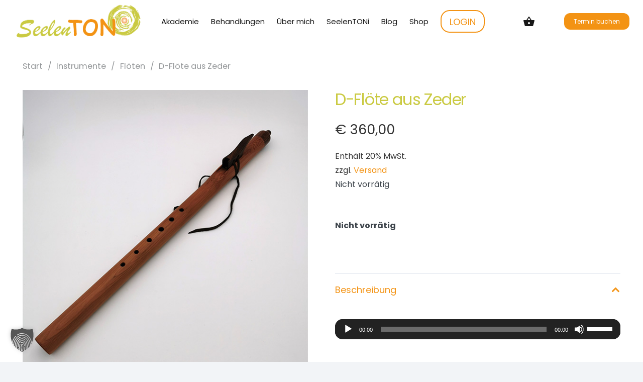

--- FILE ---
content_type: text/html; charset=UTF-8
request_url: https://seelenton.at/produkt/d-floete-aus-zeder/
body_size: 153851
content:
<!DOCTYPE HTML>
<html lang="de">
<head>
	<meta charset="UTF-8">
	<meta name='robots' content='index, follow, max-image-preview:large, max-snippet:-1, max-video-preview:-1' />

	<!-- This site is optimized with the Yoast SEO plugin v26.6 - https://yoast.com/wordpress/plugins/seo/ -->
	<title>D-Flöte aus Zeder von SeelenTON</title>
	<meta name="description" content="D-Flöte in Zeder. Mundstück und Block in Nussbaum. Sehr leichte Flöte aus antibakterieller Western Red Zeder. Länge ca. 67 cm, Gewicht ca. 145 Gramm" />
	<link rel="canonical" href="https://seelenton.at/produkt/d-floete-aus-zeder/" />
	<meta property="og:locale" content="de_DE" />
	<meta property="og:type" content="article" />
	<meta property="og:title" content="D-Flöte aus Zeder von SeelenTON" />
	<meta property="og:description" content="D-Flöte in Zeder. Mundstück und Block in Nussbaum. Sehr leichte Flöte aus antibakterieller Western Red Zeder. Länge ca. 67 cm, Gewicht ca. 145 Gramm" />
	<meta property="og:url" content="https://seelenton.at/produkt/d-floete-aus-zeder/" />
	<meta property="og:site_name" content="SeelenTON" />
	<meta property="article:modified_time" content="2023-08-05T18:15:34+00:00" />
	<meta property="og:image" content="https://seelenton.at/wp-content/uploads/2022/11/D-Floete-aus-Zeder-0703.jpg" />
	<meta property="og:image:width" content="600" />
	<meta property="og:image:height" content="600" />
	<meta property="og:image:type" content="image/jpeg" />
	<meta name="twitter:card" content="summary_large_image" />
	<meta name="twitter:label1" content="Geschätzte Lesezeit" />
	<meta name="twitter:data1" content="1 Minute" />
	<script type="application/ld+json" class="yoast-schema-graph">{"@context":"https://schema.org","@graph":[{"@type":"WebPage","@id":"https://seelenton.at/produkt/d-floete-aus-zeder/","url":"https://seelenton.at/produkt/d-floete-aus-zeder/","name":"D-Flöte aus Zeder von SeelenTON","isPartOf":{"@id":"https://seelenton.at/#website"},"primaryImageOfPage":{"@id":"https://seelenton.at/produkt/d-floete-aus-zeder/#primaryimage"},"image":{"@id":"https://seelenton.at/produkt/d-floete-aus-zeder/#primaryimage"},"thumbnailUrl":"https://seelenton.at/wp-content/uploads/2022/11/D-Floete-aus-Zeder-0703.jpg","datePublished":"2022-11-27T15:40:45+00:00","dateModified":"2023-08-05T18:15:34+00:00","description":"D-Flöte in Zeder. Mundstück und Block in Nussbaum. Sehr leichte Flöte aus antibakterieller Western Red Zeder. Länge ca. 67 cm, Gewicht ca. 145 Gramm","breadcrumb":{"@id":"https://seelenton.at/produkt/d-floete-aus-zeder/#breadcrumb"},"inLanguage":"de","potentialAction":[{"@type":"ReadAction","target":["https://seelenton.at/produkt/d-floete-aus-zeder/"]}]},{"@type":"ImageObject","inLanguage":"de","@id":"https://seelenton.at/produkt/d-floete-aus-zeder/#primaryimage","url":"https://seelenton.at/wp-content/uploads/2022/11/D-Floete-aus-Zeder-0703.jpg","contentUrl":"https://seelenton.at/wp-content/uploads/2022/11/D-Floete-aus-Zeder-0703.jpg","width":600,"height":600},{"@type":"BreadcrumbList","@id":"https://seelenton.at/produkt/d-floete-aus-zeder/#breadcrumb","itemListElement":[{"@type":"ListItem","position":1,"name":"Startseite","item":"https://seelenton.at/"},{"@type":"ListItem","position":2,"name":"Shop","item":"https://seelenton.at/shop/"},{"@type":"ListItem","position":3,"name":"D-Flöte aus Zeder"}]},{"@type":"WebSite","@id":"https://seelenton.at/#website","url":"https://seelenton.at/","name":"SeelenTON","description":"Silke Schimpl","publisher":{"@id":"https://seelenton.at/#organization"},"potentialAction":[{"@type":"SearchAction","target":{"@type":"EntryPoint","urlTemplate":"https://seelenton.at/?s={search_term_string}"},"query-input":{"@type":"PropertyValueSpecification","valueRequired":true,"valueName":"search_term_string"}}],"inLanguage":"de"},{"@type":"Organization","@id":"https://seelenton.at/#organization","name":"SeelenTON","url":"https://seelenton.at/","logo":{"@type":"ImageObject","inLanguage":"de","@id":"https://seelenton.at/#/schema/logo/image/","url":"","contentUrl":"","caption":"SeelenTON"},"image":{"@id":"https://seelenton.at/#/schema/logo/image/"}}]}</script>
	<!-- / Yoast SEO plugin. -->


<link rel='dns-prefetch' href='//fonts.googleapis.com' />
<link rel="alternate" type="application/rss+xml" title="SeelenTON &raquo; Feed" href="https://seelenton.at/feed/" />
<link rel="alternate" type="application/rss+xml" title="SeelenTON &raquo; Kommentar-Feed" href="https://seelenton.at/comments/feed/" />
<link rel="alternate" type="application/rss+xml" title="SeelenTON &raquo; D-Flöte aus Zeder-Kommentar-Feed" href="https://seelenton.at/produkt/d-floete-aus-zeder/feed/" />
<link rel="alternate" title="oEmbed (JSON)" type="application/json+oembed" href="https://seelenton.at/wp-json/oembed/1.0/embed?url=https%3A%2F%2Fseelenton.at%2Fprodukt%2Fd-floete-aus-zeder%2F" />
<link rel="alternate" title="oEmbed (XML)" type="text/xml+oembed" href="https://seelenton.at/wp-json/oembed/1.0/embed?url=https%3A%2F%2Fseelenton.at%2Fprodukt%2Fd-floete-aus-zeder%2F&#038;format=xml" />
<link rel="canonical" href="https://seelenton.at/produkt/d-floete-aus-zeder/" />
<meta name="viewport" content="width=device-width, initial-scale=1">
<meta name="theme-color" content="#f2f4f7">
<meta property="og:title" content="D-Flöte aus Zeder von SeelenTON">
<meta property="og:url" content="https://seelenton.at/produkt/d-floete-aus-zeder">
<meta property="og:locale" content="de_DE">
<meta property="og:site_name" content="SeelenTON">
<meta property="og:type" content="product">
<meta property="og:image" content="https://seelenton.at/wp-content/uploads/2022/11/D-Floete-aus-Zeder-0703.jpg" itemprop="image">
<style id='wp-img-auto-sizes-contain-inline-css'>
img:is([sizes=auto i],[sizes^="auto," i]){contain-intrinsic-size:3000px 1500px}
/*# sourceURL=wp-img-auto-sizes-contain-inline-css */
</style>
<link rel='stylesheet' id='german-market-blocks-integrations-css' href='https://seelenton.at/wp-content/plugins/woocommerce-german-market/german-market-blocks/build/integrations.css?ver=3.53' media='all' />
<link rel='stylesheet' id='german-market-checkout-block-checkboxes-css' href='https://seelenton.at/wp-content/plugins/woocommerce-german-market/german-market-blocks/build/blocks/checkout-checkboxes/style-index.css?ver=3.53' media='all' />
<link rel='stylesheet' id='german-market-checkout-block-eu-vat-id-css' href='https://seelenton.at/wp-content/plugins/woocommerce-german-market/german-market-blocks/build/blocks/eu-vat-id/style-index.css?ver=3.53' media='all' />
<link rel='stylesheet' id='german-market-product-charging-device-css' href='https://seelenton.at/wp-content/plugins/woocommerce-german-market/german-market-blocks/build/blocks/product-charging-device/style-index.css?ver=3.53' media='all' />
<style id='wp-emoji-styles-inline-css'>

	img.wp-smiley, img.emoji {
		display: inline !important;
		border: none !important;
		box-shadow: none !important;
		height: 1em !important;
		width: 1em !important;
		margin: 0 0.07em !important;
		vertical-align: -0.1em !important;
		background: none !important;
		padding: 0 !important;
	}
/*# sourceURL=wp-emoji-styles-inline-css */
</style>
<link rel='stylesheet' id='learndash_quiz_front_css-css' href='//seelenton.at/wp-content/plugins/sfwd-lms/themes/legacy/templates/learndash_quiz_front.min.css?ver=4.3.0.2' media='all' />
<link rel='stylesheet' id='jquery-dropdown-css-css' href='//seelenton.at/wp-content/plugins/sfwd-lms/assets/css/jquery.dropdown.min.css?ver=4.3.0.2' media='all' />
<link rel='stylesheet' id='learndash_lesson_video-css' href='//seelenton.at/wp-content/plugins/sfwd-lms/themes/legacy/templates/learndash_lesson_video.min.css?ver=4.3.0.2' media='all' />
<link rel='stylesheet' id='photoswipe-css' href='https://seelenton.at/wp-content/plugins/woocommerce/assets/css/photoswipe/photoswipe.min.css?ver=10.4.3' media='all' />
<link rel='stylesheet' id='photoswipe-default-skin-css' href='https://seelenton.at/wp-content/plugins/woocommerce/assets/css/photoswipe/default-skin/default-skin.min.css?ver=10.4.3' media='all' />
<style id='woocommerce-inline-inline-css'>
.woocommerce form .form-row .required { visibility: visible; }
/*# sourceURL=woocommerce-inline-inline-css */
</style>
<link rel='stylesheet' id='us-fonts-css' href='https://fonts.googleapis.com/css?family=Poppins%3A400%2C700&#038;display=swap&#038;ver=6.9' media='all' />
<link rel='stylesheet' id='learndash-front-css' href='//seelenton.at/wp-content/plugins/sfwd-lms/themes/ld30/assets/css/learndash.min.css?ver=4.3.0.2' media='all' />
<style id='learndash-front-inline-css'>
		.learndash-wrapper .ld-item-list .ld-item-list-item.ld-is-next,
		.learndash-wrapper .wpProQuiz_content .wpProQuiz_questionListItem label:focus-within {
			border-color: #f39314;
		}

		/*
		.learndash-wrapper a:not(.ld-button):not(#quiz_continue_link):not(.ld-focus-menu-link):not(.btn-blue):not(#quiz_continue_link):not(.ld-js-register-account):not(#ld-focus-mode-course-heading):not(#btn-join):not(.ld-item-name):not(.ld-table-list-item-preview):not(.ld-lesson-item-preview-heading),
		 */

		.learndash-wrapper .ld-breadcrumbs a,
		.learndash-wrapper .ld-lesson-item.ld-is-current-lesson .ld-lesson-item-preview-heading,
		.learndash-wrapper .ld-lesson-item.ld-is-current-lesson .ld-lesson-title,
		.learndash-wrapper .ld-primary-color-hover:hover,
		.learndash-wrapper .ld-primary-color,
		.learndash-wrapper .ld-primary-color-hover:hover,
		.learndash-wrapper .ld-primary-color,
		.learndash-wrapper .ld-tabs .ld-tabs-navigation .ld-tab.ld-active,
		.learndash-wrapper .ld-button.ld-button-transparent,
		.learndash-wrapper .ld-button.ld-button-reverse,
		.learndash-wrapper .ld-icon-certificate,
		.learndash-wrapper .ld-login-modal .ld-login-modal-login .ld-modal-heading,
		#wpProQuiz_user_content a,
		.learndash-wrapper .ld-item-list .ld-item-list-item a.ld-item-name:hover,
		.learndash-wrapper .ld-focus-comments__heading-actions .ld-expand-button,
		.learndash-wrapper .ld-focus-comments__heading a,
		.learndash-wrapper .ld-focus-comments .comment-respond a,
		.learndash-wrapper .ld-focus-comment .ld-comment-reply a.comment-reply-link:hover,
		.learndash-wrapper .ld-expand-button.ld-button-alternate {
			color: #f39314 !important;
		}

		.learndash-wrapper .ld-focus-comment.bypostauthor>.ld-comment-wrapper,
		.learndash-wrapper .ld-focus-comment.role-group_leader>.ld-comment-wrapper,
		.learndash-wrapper .ld-focus-comment.role-administrator>.ld-comment-wrapper {
			background-color:rgba(243, 147, 20, 0.03) !important;
		}


		.learndash-wrapper .ld-primary-background,
		.learndash-wrapper .ld-tabs .ld-tabs-navigation .ld-tab.ld-active:after {
			background: #f39314 !important;
		}



		.learndash-wrapper .ld-course-navigation .ld-lesson-item.ld-is-current-lesson .ld-status-incomplete,
		.learndash-wrapper .ld-focus-comment.bypostauthor:not(.ptype-sfwd-assignment) >.ld-comment-wrapper>.ld-comment-avatar img,
		.learndash-wrapper .ld-focus-comment.role-group_leader>.ld-comment-wrapper>.ld-comment-avatar img,
		.learndash-wrapper .ld-focus-comment.role-administrator>.ld-comment-wrapper>.ld-comment-avatar img {
			border-color: #f39314 !important;
		}



		.learndash-wrapper .ld-loading::before {
			border-top:3px solid #f39314 !important;
		}

		.learndash-wrapper .ld-button:hover:not(.learndash-link-previous-incomplete):not(.ld-button-transparent),
		#learndash-tooltips .ld-tooltip:after,
		#learndash-tooltips .ld-tooltip,
		.learndash-wrapper .ld-primary-background,
		.learndash-wrapper .btn-join,
		.learndash-wrapper #btn-join,
		.learndash-wrapper .ld-button:not(.ld-button-reverse):not(.learndash-link-previous-incomplete):not(.ld-button-transparent),
		.learndash-wrapper .ld-expand-button,
		.learndash-wrapper .wpProQuiz_content .wpProQuiz_button:not(.wpProQuiz_button_reShowQuestion):not(.wpProQuiz_button_restartQuiz),
		.learndash-wrapper .wpProQuiz_content .wpProQuiz_button2,
		.learndash-wrapper .ld-focus .ld-focus-sidebar .ld-course-navigation-heading,
		.learndash-wrapper .ld-focus .ld-focus-sidebar .ld-focus-sidebar-trigger,
		.learndash-wrapper .ld-focus-comments .form-submit #submit,
		.learndash-wrapper .ld-login-modal input[type='submit'],
		.learndash-wrapper .ld-login-modal .ld-login-modal-register,
		.learndash-wrapper .wpProQuiz_content .wpProQuiz_certificate a.btn-blue,
		.learndash-wrapper .ld-focus .ld-focus-header .ld-user-menu .ld-user-menu-items a,
		#wpProQuiz_user_content table.wp-list-table thead th,
		#wpProQuiz_overlay_close,
		.learndash-wrapper .ld-expand-button.ld-button-alternate .ld-icon {
			background-color: #f39314 !important;
		}

		.learndash-wrapper .ld-focus .ld-focus-header .ld-user-menu .ld-user-menu-items:before {
			border-bottom-color: #f39314 !important;
		}

		.learndash-wrapper .ld-button.ld-button-transparent:hover {
			background: transparent !important;
		}

		.learndash-wrapper .ld-focus .ld-focus-header .sfwd-mark-complete .learndash_mark_complete_button,
		.learndash-wrapper .ld-focus .ld-focus-header #sfwd-mark-complete #learndash_mark_complete_button,
		.learndash-wrapper .ld-button.ld-button-transparent,
		.learndash-wrapper .ld-button.ld-button-alternate,
		.learndash-wrapper .ld-expand-button.ld-button-alternate {
			background-color:transparent !important;
		}

		.learndash-wrapper .ld-focus-header .ld-user-menu .ld-user-menu-items a,
		.learndash-wrapper .ld-button.ld-button-reverse:hover,
		.learndash-wrapper .ld-alert-success .ld-alert-icon.ld-icon-certificate,
		.learndash-wrapper .ld-alert-warning .ld-button:not(.learndash-link-previous-incomplete),
		.learndash-wrapper .ld-primary-background.ld-status {
			color:white !important;
		}

		.learndash-wrapper .ld-status.ld-status-unlocked {
			background-color: rgba(243,147,20,0.2) !important;
			color: #f39314 !important;
		}

		.learndash-wrapper .wpProQuiz_content .wpProQuiz_addToplist {
			background-color: rgba(243,147,20,0.1) !important;
			border: 1px solid #f39314 !important;
		}

		.learndash-wrapper .wpProQuiz_content .wpProQuiz_toplistTable th {
			background: #f39314 !important;
		}

		.learndash-wrapper .wpProQuiz_content .wpProQuiz_toplistTrOdd {
			background-color: rgba(243,147,20,0.1) !important;
		}

		.learndash-wrapper .wpProQuiz_content .wpProQuiz_reviewDiv li.wpProQuiz_reviewQuestionTarget {
			background-color: #f39314 !important;
		}
		.learndash-wrapper .wpProQuiz_content .wpProQuiz_time_limit .wpProQuiz_progress {
			background-color: #f39314 !important;
		}
		
		.learndash-wrapper #quiz_continue_link,
		.learndash-wrapper .ld-secondary-background,
		.learndash-wrapper .learndash_mark_complete_button,
		.learndash-wrapper #learndash_mark_complete_button,
		.learndash-wrapper .ld-status-complete,
		.learndash-wrapper .ld-alert-success .ld-button,
		.learndash-wrapper .ld-alert-success .ld-alert-icon {
			background-color: #caca42 !important;
		}

		.learndash-wrapper .wpProQuiz_content a#quiz_continue_link {
			background-color: #caca42 !important;
		}

		.learndash-wrapper .course_progress .sending_progress_bar {
			background: #caca42 !important;
		}

		.learndash-wrapper .wpProQuiz_content .wpProQuiz_button_reShowQuestion:hover, .learndash-wrapper .wpProQuiz_content .wpProQuiz_button_restartQuiz:hover {
			background-color: #caca42 !important;
			opacity: 0.75;
		}

		.learndash-wrapper .ld-secondary-color-hover:hover,
		.learndash-wrapper .ld-secondary-color,
		.learndash-wrapper .ld-focus .ld-focus-header .sfwd-mark-complete .learndash_mark_complete_button,
		.learndash-wrapper .ld-focus .ld-focus-header #sfwd-mark-complete #learndash_mark_complete_button,
		.learndash-wrapper .ld-focus .ld-focus-header .sfwd-mark-complete:after {
			color: #caca42 !important;
		}

		.learndash-wrapper .ld-secondary-in-progress-icon {
			border-left-color: #caca42 !important;
			border-top-color: #caca42 !important;
		}

		.learndash-wrapper .ld-alert-success {
			border-color: #caca42;
			background-color: transparent !important;
			color: #caca42;
		}

		.learndash-wrapper .wpProQuiz_content .wpProQuiz_reviewQuestion li.wpProQuiz_reviewQuestionSolved,
		.learndash-wrapper .wpProQuiz_content .wpProQuiz_box li.wpProQuiz_reviewQuestionSolved {
			background-color: #caca42 !important;
		}

		.learndash-wrapper .wpProQuiz_content  .wpProQuiz_reviewLegend span.wpProQuiz_reviewColor_Answer {
			background-color: #caca42 !important;
		}

		
		.learndash-wrapper .ld-alert-warning {
			background-color:transparent;
		}

		.learndash-wrapper .ld-status-waiting,
		.learndash-wrapper .ld-alert-warning .ld-alert-icon {
			background-color: #f39314 !important;
		}

		.learndash-wrapper .ld-tertiary-color-hover:hover,
		.learndash-wrapper .ld-tertiary-color,
		.learndash-wrapper .ld-alert-warning {
			color: #f39314 !important;
		}

		.learndash-wrapper .ld-tertiary-background {
			background-color: #f39314 !important;
		}

		.learndash-wrapper .ld-alert-warning {
			border-color: #f39314 !important;
		}

		.learndash-wrapper .ld-tertiary-background,
		.learndash-wrapper .ld-alert-warning .ld-alert-icon {
			color:white !important;
		}

		.learndash-wrapper .wpProQuiz_content .wpProQuiz_reviewQuestion li.wpProQuiz_reviewQuestionReview,
		.learndash-wrapper .wpProQuiz_content .wpProQuiz_box li.wpProQuiz_reviewQuestionReview {
			background-color: #f39314 !important;
		}

		.learndash-wrapper .wpProQuiz_content  .wpProQuiz_reviewLegend span.wpProQuiz_reviewColor_Review {
			background-color: #f39314 !important;
		}

		
/*# sourceURL=learndash-front-inline-css */
</style>
<link rel='stylesheet' id='mollie-applepaydirect-css' href='https://seelenton.at/wp-content/plugins/mollie-payments-for-woocommerce/public/css/mollie-applepaydirect.min.css?ver=1766051098' media='screen' />
<link rel='stylesheet' id='woocommerce-eu-vatin-check-style-css' href='https://seelenton.at/wp-content/plugins/woocommerce-german-market/add-ons/woocommerce-eu-vatin-check/assets/css/frontend.min.css' media='all' />
<link rel='stylesheet' id='borlabs-cookie-custom-css' href='https://seelenton.at/wp-content/cache/borlabs-cookie/1/borlabs-cookie-1-de.css?ver=3.3.23-43' media='all' />
<link rel='stylesheet' id='us-theme-css' href='https://seelenton.at/wp-content/uploads/us-assets/seelenton.at.css?ver=ad20a86e' media='all' />
<link rel='stylesheet' id='german-market-blocks-order-button-position-css' href='https://seelenton.at/wp-content/plugins/woocommerce-german-market/german-market-blocks/additional-css/order-button-checkout-fields.css?ver=3.53' media='all' />
<link rel='stylesheet' id='woocommerce-de_frontend_styles-css' href='https://seelenton.at/wp-content/plugins/woocommerce-german-market/css/frontend.min.css?ver=3.53' media='all' />
<link rel='stylesheet' id='theme-style-css' href='https://seelenton.at/wp-content/themes/Impreza-child/style.css?ver=8.41' media='all' />
<script src="https://seelenton.at/wp-includes/js/jquery/jquery.min.js?ver=3.7.1" id="jquery-core-js"></script>
<script src="https://seelenton.at/wp-content/plugins/woocommerce/assets/js/jquery-blockui/jquery.blockUI.min.js?ver=2.7.0-wc.10.4.3" id="wc-jquery-blockui-js" defer data-wp-strategy="defer"></script>
<script id="wc-add-to-cart-js-extra">
var wc_add_to_cart_params = {"ajax_url":"/wp-admin/admin-ajax.php","wc_ajax_url":"/?wc-ajax=%%endpoint%%","i18n_view_cart":"Warenkorb anzeigen","cart_url":"https://seelenton.at/warenkorb/","is_cart":"","cart_redirect_after_add":"no"};
//# sourceURL=wc-add-to-cart-js-extra
</script>
<script src="https://seelenton.at/wp-content/plugins/woocommerce/assets/js/frontend/add-to-cart.min.js?ver=10.4.3" id="wc-add-to-cart-js" defer data-wp-strategy="defer"></script>
<script src="https://seelenton.at/wp-content/plugins/woocommerce/assets/js/zoom/jquery.zoom.min.js?ver=1.7.21-wc.10.4.3" id="wc-zoom-js" defer data-wp-strategy="defer"></script>
<script src="https://seelenton.at/wp-content/plugins/woocommerce/assets/js/flexslider/jquery.flexslider.min.js?ver=2.7.2-wc.10.4.3" id="wc-flexslider-js" defer data-wp-strategy="defer"></script>
<script src="https://seelenton.at/wp-content/plugins/woocommerce/assets/js/photoswipe/photoswipe.min.js?ver=4.1.1-wc.10.4.3" id="wc-photoswipe-js" defer data-wp-strategy="defer"></script>
<script src="https://seelenton.at/wp-content/plugins/woocommerce/assets/js/photoswipe/photoswipe-ui-default.min.js?ver=4.1.1-wc.10.4.3" id="wc-photoswipe-ui-default-js" defer data-wp-strategy="defer"></script>
<script id="wc-single-product-js-extra">
var wc_single_product_params = {"i18n_required_rating_text":"Bitte w\u00e4hle eine Bewertung","i18n_rating_options":["1 von 5\u00a0Sternen","2 von 5\u00a0Sternen","3 von 5\u00a0Sternen","4 von 5\u00a0Sternen","5 von 5\u00a0Sternen"],"i18n_product_gallery_trigger_text":"Bildergalerie im Vollbildmodus anzeigen","review_rating_required":"yes","flexslider":{"rtl":false,"animation":"slide","smoothHeight":true,"directionNav":false,"controlNav":"thumbnails","slideshow":false,"animationSpeed":500,"animationLoop":false,"allowOneSlide":false},"zoom_enabled":"1","zoom_options":[],"photoswipe_enabled":"1","photoswipe_options":{"shareEl":false,"closeOnScroll":false,"history":false,"hideAnimationDuration":0,"showAnimationDuration":0},"flexslider_enabled":"1"};
//# sourceURL=wc-single-product-js-extra
</script>
<script src="https://seelenton.at/wp-content/plugins/woocommerce/assets/js/frontend/single-product.min.js?ver=10.4.3" id="wc-single-product-js" defer data-wp-strategy="defer"></script>
<script src="https://seelenton.at/wp-content/plugins/woocommerce/assets/js/js-cookie/js.cookie.min.js?ver=2.1.4-wc.10.4.3" id="wc-js-cookie-js" defer data-wp-strategy="defer"></script>
<script id="woocommerce-js-extra">
var woocommerce_params = {"ajax_url":"/wp-admin/admin-ajax.php","wc_ajax_url":"/?wc-ajax=%%endpoint%%","i18n_password_show":"Passwort anzeigen","i18n_password_hide":"Passwort ausblenden"};
//# sourceURL=woocommerce-js-extra
</script>
<script src="https://seelenton.at/wp-content/plugins/woocommerce/assets/js/frontend/woocommerce.min.js?ver=10.4.3" id="woocommerce-js" defer data-wp-strategy="defer"></script>
<script data-no-optimize="1" data-no-minify="1" data-cfasync="false" src="https://seelenton.at/wp-content/cache/borlabs-cookie/1/borlabs-cookie-config-de.json.js?ver=3.3.23-50" id="borlabs-cookie-config-js"></script>
<script data-no-optimize="1" data-no-minify="1" data-cfasync="false" src="https://seelenton.at/wp-content/plugins/borlabs-cookie/assets/javascript/borlabs-cookie-prioritize.min.js?ver=3.3.23" id="borlabs-cookie-prioritize-js"></script>
<script id="woocommerce_de_frontend-js-extra">
var sepa_ajax_object = {"ajax_url":"https://seelenton.at/wp-admin/admin-ajax.php","nonce":"043415c4ff"};
var woocommerce_remove_updated_totals = {"val":"0"};
var woocommerce_payment_update = {"val":"1"};
var german_market_price_variable_products = {"val":"gm_default"};
var german_market_price_variable_theme_extra_element = {"val":"none"};
var german_market_legal_info_product_reviews = {"element":".woocommerce-Reviews .commentlist","activated":"off"};
var ship_different_address = {"message":"\u003Cp class=\"woocommerce-notice woocommerce-notice--info woocommerce-info\" id=\"german-market-puchase-on-account-message\"\u003E\"Lieferung an eine andere Adresse senden\" ist f\u00fcr die gew\u00e4hlte Zahlungsart \"Kauf auf Rechnung\" nicht verf\u00fcgbar und wurde deaktiviert!\u003C/p\u003E","before_element":".woocommerce-checkout-payment"};
//# sourceURL=woocommerce_de_frontend-js-extra
</script>
<script src="https://seelenton.at/wp-content/plugins/woocommerce-german-market/js/WooCommerce-German-Market-Frontend.min.js?ver=3.53" id="woocommerce_de_frontend-js"></script>
<script></script><script data-borlabs-cookie-script-blocker-ignore>
brlbsImprezaBlockedYoutubeScripts = [];
brlbsImprezaBlockedVimeoScripts = [];
(function () {
	const originalDocumentHeadAppend = document.head.append;

    // don't block if we have consent
    const cookies = document.cookie.split('; ');
    let consentVimeo = false;
    let consentYoutube = false;
    for (let c of cookies) {
    if (c.startsWith('borlabs-cookie=')) {
            consentVimeo = c.includes('%22vimeo%22');
            consentYoutube = c.includes('%22youtube%22');
            break;
        }
    }

    window.addEventListener('borlabs-cookie-consent-saved', () => {
        consentVimeo = BorlabsCookie.Consents.hasConsent('vimeo');
        consentYoutube = BorlabsCookie.Consents.hasConsent('youtube');

        if (consentVimeo) {
            brlbsImprezaBlockedVimeoScripts.forEach(s => originalDocumentHeadAppend.call(document.head, s));
            brlbsImprezaBlockedVimeoScripts = [];
        }
        if (consentYoutube) {
            brlbsImprezaBlockedYoutubeScripts.forEach(s => originalDocumentHeadAppend.call(document.head, s));
            brlbsImprezaBlockedYoutubeScripts = [];
        }
    });

    document.head.append = function () {
        if (arguments.length > 0 && arguments[0].tagName === 'SCRIPT') {
            if (!consentYoutube && arguments[0].id != null && arguments[0].id.startsWith('youtube_api_') && arguments[0].src.startsWith('https://www.youtube.com/iframe_api')) {
              brlbsImprezaBlockedYoutubeScripts.push(arguments[0]);
              return document.createDocumentFragment();
            } else if (!consentVimeo && arguments[0].classList.length === 1 && arguments[0].className.startsWith('vimeo_') && arguments[0].src.startsWith('https://player.vimeo.com/api/player.js')) {
              brlbsImprezaBlockedVimeoScripts.push(arguments[0]);
              return document.createDocumentFragment();
            }
        }
        return originalDocumentHeadAppend.call(document.head, arguments[0]);
    }
})();
</script><link rel="https://api.w.org/" href="https://seelenton.at/wp-json/" /><link rel="alternate" title="JSON" type="application/json" href="https://seelenton.at/wp-json/wp/v2/product/8948" /><link rel="EditURI" type="application/rsd+xml" title="RSD" href="https://seelenton.at/xmlrpc.php?rsd" />
<meta name="generator" content="WordPress 6.9" />
<meta name="generator" content="WooCommerce 10.4.3" />
<link rel='shortlink' href='https://seelenton.at/?p=8948' />
		<script id="us_add_no_touch">
			if ( ! /Android|webOS|iPhone|iPad|iPod|BlackBerry|IEMobile|Opera Mini/i.test( navigator.userAgent ) ) {
				document.documentElement.classList.add( "no-touch" );
			}
		</script>
				<script id="us_color_scheme_switch_class">
			if ( document.cookie.includes( "us_color_scheme_switch_is_on=true" ) ) {
				document.documentElement.classList.add( "us-color-scheme-on" );
			}
		</script>
			<noscript><style>.woocommerce-product-gallery{ opacity: 1 !important; }</style></noscript>
	<script data-no-optimize="1" data-no-minify="1" data-cfasync="false" data-borlabs-cookie-script-blocker-ignore>
    (function () {
        if ('0' === '1' && '1' === '1') {
            window['gtag_enable_tcf_support'] = true;
        }
        window.dataLayer = window.dataLayer || [];
        if (typeof window.gtag !== 'function') {
            window.gtag = function () {
                window.dataLayer.push(arguments);
            };
        }
        gtag('set', 'developer_id.dYjRjMm', true);
        if ('1' === '1') {
            let getCookieValue = function (name) {
                return document.cookie.match('(^|;)\\s*' + name + '\\s*=\\s*([^;]+)')?.pop() || '';
            };
            const gtmRegionsData = '[{"google-tag-manager-cm-region":"","google-tag-manager-cm-default-ad-storage":"denied","google-tag-manager-cm-default-ad-personalization":"denied","google-tag-manager-cm-default-ad-user-data":"denied","google-tag-manager-cm-default-analytics-storage":"denied","google-tag-manager-cm-default-functionality-storage":"denied","google-tag-manager-cm-default-personalization-storage":"denied","google-tag-manager-cm-default-security-storage":"denied"}]';
            let gtmRegions = [];
            if (gtmRegionsData !== '\{\{ google-tag-manager-cm-regional-defaults \}\}') {
                gtmRegions = JSON.parse(gtmRegionsData);
            }
            let defaultRegion = null;
            for (let gtmRegionIndex in gtmRegions) {
                let gtmRegion = gtmRegions[gtmRegionIndex];
                if (gtmRegion['google-tag-manager-cm-region'] === '') {
                    defaultRegion = gtmRegion;
                } else {
                    gtag('consent', 'default', {
                        'ad_storage': gtmRegion['google-tag-manager-cm-default-ad-storage'],
                        'ad_user_data': gtmRegion['google-tag-manager-cm-default-ad-user-data'],
                        'ad_personalization': gtmRegion['google-tag-manager-cm-default-ad-personalization'],
                        'analytics_storage': gtmRegion['google-tag-manager-cm-default-analytics-storage'],
                        'functionality_storage': gtmRegion['google-tag-manager-cm-default-functionality-storage'],
                        'personalization_storage': gtmRegion['google-tag-manager-cm-default-personalization-storage'],
                        'security_storage': gtmRegion['google-tag-manager-cm-default-security-storage'],
                        'region': gtmRegion['google-tag-manager-cm-region'].toUpperCase().split(','),
						'wait_for_update': 500,
                    });
                }
            }
            let cookieValue = getCookieValue('borlabs-cookie-gcs');
            let consentsFromCookie = {};
            if (cookieValue !== '') {
                consentsFromCookie = JSON.parse(decodeURIComponent(cookieValue));
            }
            let defaultValues = {
                'ad_storage': defaultRegion === null ? 'denied' : defaultRegion['google-tag-manager-cm-default-ad-storage'],
                'ad_user_data': defaultRegion === null ? 'denied' : defaultRegion['google-tag-manager-cm-default-ad-user-data'],
                'ad_personalization': defaultRegion === null ? 'denied' : defaultRegion['google-tag-manager-cm-default-ad-personalization'],
                'analytics_storage': defaultRegion === null ? 'denied' : defaultRegion['google-tag-manager-cm-default-analytics-storage'],
                'functionality_storage': defaultRegion === null ? 'denied' : defaultRegion['google-tag-manager-cm-default-functionality-storage'],
                'personalization_storage': defaultRegion === null ? 'denied' : defaultRegion['google-tag-manager-cm-default-personalization-storage'],
                'security_storage': defaultRegion === null ? 'denied' : defaultRegion['google-tag-manager-cm-default-security-storage'],
                'wait_for_update': 500,
            };
            gtag('consent', 'default', {...defaultValues, ...consentsFromCookie});
            gtag('set', 'ads_data_redaction', true);
        }

        if ('0' === '1') {
            let url = new URL(window.location.href);

            if ((url.searchParams.has('gtm_debug') && url.searchParams.get('gtm_debug') !== '') || document.cookie.indexOf('__TAG_ASSISTANT=') !== -1 || document.documentElement.hasAttribute('data-tag-assistant-present')) {
                /* GTM block start */
                (function(w,d,s,l,i){w[l]=w[l]||[];w[l].push({'gtm.start':
                        new Date().getTime(),event:'gtm.js'});var f=d.getElementsByTagName(s)[0],
                    j=d.createElement(s),dl=l!='dataLayer'?'&l='+l:'';j.async=true;j.src=
                    'https://www.googletagmanager.com/gtm.js?id='+i+dl;f.parentNode.insertBefore(j,f);
                })(window,document,'script','dataLayer','GTM-NTS26QF');
                /* GTM block end */
            } else {
                /* GTM block start */
                (function(w,d,s,l,i){w[l]=w[l]||[];w[l].push({'gtm.start':
                        new Date().getTime(),event:'gtm.js'});var f=d.getElementsByTagName(s)[0],
                    j=d.createElement(s),dl=l!='dataLayer'?'&l='+l:'';j.async=true;j.src=
                    'https://seelenton.at/wp-content/uploads/borlabs-cookie/' + i + '.js?ver=not-set-yet';f.parentNode.insertBefore(j,f);
                })(window,document,'script','dataLayer','GTM-NTS26QF');
                /* GTM block end */
            }
        }


        let borlabsCookieConsentChangeHandler = function () {
            window.dataLayer = window.dataLayer || [];
            if (typeof window.gtag !== 'function') {
                window.gtag = function() {
                    window.dataLayer.push(arguments);
                };
            }

            let consents = BorlabsCookie.Cookie.getPluginCookie().consents;

            if ('1' === '1') {
                let gtmConsents = {};
                let customConsents = {};

				let services = BorlabsCookie.Services._services;

				for (let service in services) {
					if (service !== 'borlabs-cookie') {
						customConsents['borlabs_cookie_' + service.replaceAll('-', '_')] = BorlabsCookie.Consents.hasConsent(service) ? 'granted' : 'denied';
					}
				}

                if ('0' === '1') {
                    gtmConsents = {
                        'analytics_storage': BorlabsCookie.Consents.hasConsentForServiceGroup('essential') === true ? 'granted' : 'denied',
                        'functionality_storage': BorlabsCookie.Consents.hasConsentForServiceGroup('essential') === true ? 'granted' : 'denied',
                        'personalization_storage': BorlabsCookie.Consents.hasConsentForServiceGroup('essential') === true ? 'granted' : 'denied',
                        'security_storage': BorlabsCookie.Consents.hasConsentForServiceGroup('essential') === true ? 'granted' : 'denied',
                    };
                } else {
                    gtmConsents = {
                        'ad_storage': BorlabsCookie.Consents.hasConsentForServiceGroup('essential') === true ? 'granted' : 'denied',
                        'ad_user_data': BorlabsCookie.Consents.hasConsentForServiceGroup('essential') === true ? 'granted' : 'denied',
                        'ad_personalization': BorlabsCookie.Consents.hasConsentForServiceGroup('essential') === true ? 'granted' : 'denied',
                        'analytics_storage': BorlabsCookie.Consents.hasConsentForServiceGroup('essential') === true ? 'granted' : 'denied',
                        'functionality_storage': BorlabsCookie.Consents.hasConsentForServiceGroup('essential') === true ? 'granted' : 'denied',
                        'personalization_storage': BorlabsCookie.Consents.hasConsentForServiceGroup('essential') === true ? 'granted' : 'denied',
                        'security_storage': BorlabsCookie.Consents.hasConsentForServiceGroup('essential') === true ? 'granted' : 'denied',
                    };
                }
                BorlabsCookie.CookieLibrary.setCookie(
                    'borlabs-cookie-gcs',
                    JSON.stringify(gtmConsents),
                    BorlabsCookie.Settings.automaticCookieDomainAndPath.value ? '' : BorlabsCookie.Settings.cookieDomain.value,
                    BorlabsCookie.Settings.cookiePath.value,
                    BorlabsCookie.Cookie.getPluginCookie().expires,
                    BorlabsCookie.Settings.cookieSecure.value,
                    BorlabsCookie.Settings.cookieSameSite.value
                );
                gtag('consent', 'update', {...gtmConsents, ...customConsents});
            }


            for (let serviceGroup in consents) {
                for (let service of consents[serviceGroup]) {
                    if (!window.BorlabsCookieGtmPackageSentEvents.includes(service) && service !== 'borlabs-cookie') {
                        window.dataLayer.push({
                            event: 'borlabs-cookie-opt-in-' + service,
                        });
                        window.BorlabsCookieGtmPackageSentEvents.push(service);
                    }
                }
            }
            let afterConsentsEvent = document.createEvent('Event');
            afterConsentsEvent.initEvent('borlabs-cookie-google-tag-manager-after-consents', true, true);
            document.dispatchEvent(afterConsentsEvent);
        };
        window.BorlabsCookieGtmPackageSentEvents = [];
        document.addEventListener('borlabs-cookie-consent-saved', borlabsCookieConsentChangeHandler);
        document.addEventListener('borlabs-cookie-handle-unblock', borlabsCookieConsentChangeHandler);
    })();
</script><meta name="generator" content="Powered by WPBakery Page Builder - drag and drop page builder for WordPress."/>
<link rel="icon" href="https://seelenton.at/wp-content/uploads/2022/04/Seelenton_Logo3-150x150.png" sizes="32x32" />
<link rel="icon" href="https://seelenton.at/wp-content/uploads/2022/04/Seelenton_Logo3-300x300.png" sizes="192x192" />
<link rel="apple-touch-icon" href="https://seelenton.at/wp-content/uploads/2022/04/Seelenton_Logo3-300x300.png" />
<meta name="msapplication-TileImage" content="https://seelenton.at/wp-content/uploads/2022/04/Seelenton_Logo3-300x300.png" />
		<style id="wp-custom-css">
			.ld-course-list-items .ld_course_grid .btn-primary {
	background: #f39314 !important;
	border: 0px !important;
	border-radius: 10px !important;
}

.ld-course-list-items .ld_course_grid .entry-title {
	font-size: 1.5rem !important;
	}

.ld-course-list-items .ld_course_grid .thumbnail.course {
	background: #f9f9f9 !important;
	border-radius: 1em !important;
	border: #f9f9f9 !important;
	
}

.ld-course-list-items .ld_course_grid .thumbnail.course a.btn-primary {
	font-size: 18px !important;
}

.learndash-wrapper .ld-course-status .ld-status {
	line-height: 2.5em !important;
	border-radius: 1em !important;
	font-size: 16px !important;
	font-weight: 400 !important;
}

.learndash-wrapper #btn-join, .learndash-wrapper .btn-join {
	font-size: 16px !important;
	font-weight: 400 !important;
	border-radius: 1em !important;
	background: #caca42 !important;
}

.woocommerce .form-row label {
	font-weight: 400 !important;
}

.woocommerce div.product .product_title {
	font-size: 2.5rem !important;
}

.woocommerce .shop_table.cart .actions {
	line-height: 1.8rem !important;
}

.woocommerce .cart_totals p {
	margin-top: 25px !important;
	margin-bottom: 25px !important;
}
.woocommerce-de_price_taxrate {
	padding-top: 25px !important;
	font-weight: 300!important;
	font-size: 16px !important;
}

.woocommerce_de_versandkosten {
	font-weight: 300 !important;
	font-size: 16px !important;
}

.shipping_de.shipping_de_string {
	padding-top: 20px !important;
	font-weight: 300 !important;
	font-size: 18px !important;
}

#page-content > section:nth-child(3) > div > div > div.wpb_column.vc_column_container.type_sticky > div > div.w-vwrapper.us_custom_a9a6cc94.has_text_color.align_center.valign_top > div.w-post-elm.product_field.price.us_custom_6bdcad55 > span {
	font-weight: 400 !important;
	font-size: 25px !important;
}

.learndash-wrapper .ld-focus .ld-focus-main .ld-focus-content h1 {
	font-size: 2.5rem !important;
}

.w-checkout-order-review #p-shipping-service-provider {
	margin-bottom: 1.5rem;
}

.w-checkout-order-review {
	display: flex;
	flex-flow: column;
}

.w-checkout-order-review .woocommerce-checkout-review-order-table {
	order: 1;
}

.w-checkout-order-review p {
	order: 2;
}

.w-checkout-order-review #place_order {
  order: 3;	
}
.wpforms-container .wpforms-field {
	padding-top: 15px!important;
}

.woocommerce-thankyou-order-received {
	color: #f39314 !important;
}

.woocommerce .stock, .usb_preview .stock {
	color: #3c434a !important;
	font-size: 16px !important;
}

.mejs-container, .mejs-container .mejs-controls, .mejs-embed, .mejs-embed body {
	border-radius: 15px !important;
}

tr.product-purchase-note p a {
	font-family: var(--font-h1);
  font-size: 1rem;
  line-height: 1.2 !important;
  font-weight: 400;
  font-style: normal;
  text-transform: none;
  letter-spacing: 0em;
  border-radius: 1em;
  padding: 0.5em 1.6em;
	margin: 0.5em 0;
	display: inline-block;
  background: var(--color-content-primary);
  border-color: transparent;
  color: #ffffff !important;
}

.amelia-app-booking #am-cabinet .am-cabinet-dashboard .am-cabinet-dashboard-header {
	background: #f39314!important;
	border: 0px!important;
}

.amelia-app-booking #am-cabinet .am-cabinet-dashboard .am-cabinet-menu>div.am-active, .amelia-app-booking #am-cabinet .am-cabinet-dashboard .am-cabinet-menu>div:hover {
	background: #caca42!important;
	border: 0px!important;
}

.amelia-app-booking #am-cabinet .am-cabinet-dashboard .am-cabinet-menu {
	background: #f9f9f9!important;
	color: #646464!important;
	}

.amelia-app-booking #am-cabinet .am-cabinet-dashboard .am-cabinet-menu .am-cabinet-menu-item {
	color: #646464!important;
}

.learndash-wrapper .ld-alert-warning {
	color: #434343 !important;
}		</style>
		<noscript><style> .wpb_animate_when_almost_visible { opacity: 1; }</style></noscript>		<style id="us-icon-fonts">@font-face{font-display:swap;font-style:normal;font-family:"fontawesome";font-weight:900;src:url("https://seelenton.at/wp-content/themes/Impreza/fonts/fa-solid-900.woff2?ver=8.41") format("woff2")}.fas{font-family:"fontawesome";font-weight:900}@font-face{font-display:swap;font-style:normal;font-family:"fontawesome";font-weight:400;src:url("https://seelenton.at/wp-content/themes/Impreza/fonts/fa-regular-400.woff2?ver=8.41") format("woff2")}.far{font-family:"fontawesome";font-weight:400}@font-face{font-display:swap;font-style:normal;font-family:"fontawesome";font-weight:300;src:url("https://seelenton.at/wp-content/themes/Impreza/fonts/fa-light-300.woff2?ver=8.41") format("woff2")}.fal{font-family:"fontawesome";font-weight:300}@font-face{font-display:swap;font-style:normal;font-family:"Font Awesome 5 Duotone";font-weight:900;src:url("https://seelenton.at/wp-content/themes/Impreza/fonts/fa-duotone-900.woff2?ver=8.41") format("woff2")}.fad{font-family:"Font Awesome 5 Duotone";font-weight:900}.fad{position:relative}.fad:before{position:absolute}.fad:after{opacity:0.4}@font-face{font-display:swap;font-style:normal;font-family:"Font Awesome 5 Brands";font-weight:400;src:url("https://seelenton.at/wp-content/themes/Impreza/fonts/fa-brands-400.woff2?ver=8.41") format("woff2")}.fab{font-family:"Font Awesome 5 Brands";font-weight:400}@font-face{font-display:block;font-style:normal;font-family:"Material Icons";font-weight:400;src:url("https://seelenton.at/wp-content/themes/Impreza/fonts/material-icons.woff2?ver=8.41") format("woff2")}.material-icons{font-family:"Material Icons";font-weight:400}</style>
				<style id="us-current-header-css"> .l-subheader.at_top,.l-subheader.at_top .w-dropdown-list,.l-subheader.at_top .type_mobile .w-nav-list.level_1{background:var(--color-header-top-bg);color:var(--color-header-top-text)}.no-touch .l-subheader.at_top a:hover,.no-touch .l-header.bg_transparent .l-subheader.at_top .w-dropdown.opened a:hover{color:var(--color-header-top-text-hover)}.l-header.bg_transparent:not(.sticky) .l-subheader.at_top{background:var(--color-header-top-transparent-bg);color:var(--color-header-top-transparent-text)}.no-touch .l-header.bg_transparent:not(.sticky) .at_top .w-cart-link:hover,.no-touch .l-header.bg_transparent:not(.sticky) .at_top .w-text a:hover,.no-touch .l-header.bg_transparent:not(.sticky) .at_top .w-html a:hover,.no-touch .l-header.bg_transparent:not(.sticky) .at_top .w-nav>a:hover,.no-touch .l-header.bg_transparent:not(.sticky) .at_top .w-menu a:hover,.no-touch .l-header.bg_transparent:not(.sticky) .at_top .w-search>a:hover,.no-touch .l-header.bg_transparent:not(.sticky) .at_top .w-socials.shape_none.color_text a:hover,.no-touch .l-header.bg_transparent:not(.sticky) .at_top .w-socials.shape_none.color_link a:hover,.no-touch .l-header.bg_transparent:not(.sticky) .at_top .w-dropdown a:hover,.no-touch .l-header.bg_transparent:not(.sticky) .at_top .type_desktop .menu-item.level_1.opened>a,.no-touch .l-header.bg_transparent:not(.sticky) .at_top .type_desktop .menu-item.level_1:hover>a{color:var(--color-header-top-transparent-text-hover)}.l-subheader.at_middle,.l-subheader.at_middle .w-dropdown-list,.l-subheader.at_middle .type_mobile .w-nav-list.level_1{background:var(--color-header-middle-bg);color:var(--color-header-middle-text)}.no-touch .l-subheader.at_middle a:hover,.no-touch .l-header.bg_transparent .l-subheader.at_middle .w-dropdown.opened a:hover{color:var(--color-header-middle-text-hover)}.l-header.bg_transparent:not(.sticky) .l-subheader.at_middle{background:var(--color-header-transparent-bg);color:var(--color-header-transparent-text)}.no-touch .l-header.bg_transparent:not(.sticky) .at_middle .w-cart-link:hover,.no-touch .l-header.bg_transparent:not(.sticky) .at_middle .w-text a:hover,.no-touch .l-header.bg_transparent:not(.sticky) .at_middle .w-html a:hover,.no-touch .l-header.bg_transparent:not(.sticky) .at_middle .w-nav>a:hover,.no-touch .l-header.bg_transparent:not(.sticky) .at_middle .w-menu a:hover,.no-touch .l-header.bg_transparent:not(.sticky) .at_middle .w-search>a:hover,.no-touch .l-header.bg_transparent:not(.sticky) .at_middle .w-socials.shape_none.color_text a:hover,.no-touch .l-header.bg_transparent:not(.sticky) .at_middle .w-socials.shape_none.color_link a:hover,.no-touch .l-header.bg_transparent:not(.sticky) .at_middle .w-dropdown a:hover,.no-touch .l-header.bg_transparent:not(.sticky) .at_middle .type_desktop .menu-item.level_1.opened>a,.no-touch .l-header.bg_transparent:not(.sticky) .at_middle .type_desktop .menu-item.level_1:hover>a{color:var(--color-header-transparent-text-hover)}.header_ver .l-header{background:var(--color-header-middle-bg);color:var(--color-header-middle-text)}@media (min-width:1441px){.hidden_for_default{display:none!important}.l-subheader.at_top{display:none}.l-subheader.at_bottom{display:none}.l-header{position:relative;z-index:111}.l-subheader{margin:0 auto}.l-subheader.width_full{padding-left:1.5rem;padding-right:1.5rem}.l-subheader-h{display:flex;align-items:center;position:relative;margin:0 auto;max-width:var(--site-content-width,1200px);height:inherit}.w-header-show{display:none}.l-header.pos_fixed{position:fixed;left:var(--site-outline-width,0);right:var(--site-outline-width,0)}.l-header.pos_fixed:not(.notransition) .l-subheader{transition-property:transform,background,box-shadow,line-height,height,visibility;transition-duration:.3s;transition-timing-function:cubic-bezier(.78,.13,.15,.86)}.headerinpos_bottom.sticky_first_section .l-header.pos_fixed{position:fixed!important}.header_hor .l-header.sticky_auto_hide{transition:margin .3s cubic-bezier(.78,.13,.15,.86) .1s}.header_hor .l-header.sticky_auto_hide.down{margin-top:calc(-1.1 * var(--header-sticky-height,0px) )}.l-header.bg_transparent:not(.sticky) .l-subheader{box-shadow:none!important;background:none}.l-header.bg_transparent~.l-main .l-section.width_full.height_auto:first-of-type>.l-section-h{padding-top:0!important;padding-bottom:0!important}.l-header.pos_static.bg_transparent{position:absolute;left:var(--site-outline-width,0);right:var(--site-outline-width,0)}.l-subheader.width_full .l-subheader-h{max-width:none!important}.l-header.shadow_thin .l-subheader.at_middle,.l-header.shadow_thin .l-subheader.at_bottom{box-shadow:0 1px 0 rgba(0,0,0,0.08)}.l-header.shadow_wide .l-subheader.at_middle,.l-header.shadow_wide .l-subheader.at_bottom{box-shadow:0 3px 5px -1px rgba(0,0,0,0.1),0 2px 1px -1px rgba(0,0,0,0.05)}.header_hor .l-subheader-cell>.w-cart{margin-left:0;margin-right:0}:root{--header-height:95px;--header-sticky-height:80px}.l-header:before{content:'95'}.l-header.sticky:before{content:'80'}.l-subheader.at_top{line-height:40px;height:40px;overflow:visible;visibility:visible}.l-header.sticky .l-subheader.at_top{line-height:40px;height:40px;overflow:visible;visibility:visible}.l-subheader.at_middle{line-height:95px;height:95px;overflow:visible;visibility:visible}.l-header.sticky .l-subheader.at_middle{line-height:80px;height:80px;overflow:visible;visibility:visible}.l-subheader.at_middle .l-subheader-cell.at_left,.l-subheader.at_middle .l-subheader-cell.at_right{display:flex;flex-basis:100px}.l-subheader.at_bottom{line-height:50px;height:50px;overflow:visible;visibility:visible}.l-header.sticky .l-subheader.at_bottom{line-height:50px;height:50px;overflow:visible;visibility:visible}.headerinpos_above .l-header.pos_fixed{overflow:hidden;transition:transform 0.3s;transform:translate3d(0,-100%,0)}.headerinpos_above .l-header.pos_fixed.sticky{overflow:visible;transform:none}.headerinpos_above .l-header.pos_fixed~.l-section>.l-section-h,.headerinpos_above .l-header.pos_fixed~.l-main .l-section:first-of-type>.l-section-h{padding-top:0!important}.headerinpos_below .l-header.pos_fixed:not(.sticky){position:absolute;top:100%}.headerinpos_below .l-header.pos_fixed~.l-main>.l-section:first-of-type>.l-section-h{padding-top:0!important}.headerinpos_below .l-header.pos_fixed~.l-main .l-section.full_height:nth-of-type(2){min-height:100vh}.headerinpos_below .l-header.pos_fixed~.l-main>.l-section:nth-of-type(2)>.l-section-h{padding-top:var(--header-height)}.headerinpos_bottom .l-header.pos_fixed:not(.sticky){position:absolute;top:100vh}.headerinpos_bottom .l-header.pos_fixed~.l-main>.l-section:first-of-type>.l-section-h{padding-top:0!important}.headerinpos_bottom .l-header.pos_fixed~.l-main>.l-section:first-of-type>.l-section-h{padding-bottom:var(--header-height)}.headerinpos_bottom .l-header.pos_fixed.bg_transparent~.l-main .l-section.valign_center:not(.height_auto):first-of-type>.l-section-h{top:calc( var(--header-height) / 2 )}.headerinpos_bottom .l-header.pos_fixed:not(.sticky) .w-cart-dropdown,.headerinpos_bottom .l-header.pos_fixed:not(.sticky) .w-nav.type_desktop .w-nav-list.level_2{bottom:100%;transform-origin:0 100%}.headerinpos_bottom .l-header.pos_fixed:not(.sticky) .w-nav.type_mobile.m_layout_dropdown .w-nav-list.level_1{top:auto;bottom:100%;box-shadow:var(--box-shadow-up)}.headerinpos_bottom .l-header.pos_fixed:not(.sticky) .w-nav.type_desktop .w-nav-list.level_3,.headerinpos_bottom .l-header.pos_fixed:not(.sticky) .w-nav.type_desktop .w-nav-list.level_4{top:auto;bottom:0;transform-origin:0 100%}.headerinpos_bottom .l-header.pos_fixed:not(.sticky) .w-dropdown-list{top:auto;bottom:-0.4em;padding-top:0.4em;padding-bottom:2.4em}.admin-bar .l-header.pos_static.bg_solid~.l-main .l-section.full_height:first-of-type{min-height:calc( 100vh - var(--header-height) - 32px )}.admin-bar .l-header.pos_fixed:not(.sticky_auto_hide)~.l-main .l-section.full_height:not(:first-of-type){min-height:calc( 100vh - var(--header-sticky-height) - 32px )}.admin-bar.headerinpos_below .l-header.pos_fixed~.l-main .l-section.full_height:nth-of-type(2){min-height:calc(100vh - 32px)}}@media (min-width:1025px) and (max-width:1440px){.hidden_for_laptops{display:none!important}.l-subheader.at_top{display:none}.l-subheader.at_bottom{display:none}.l-header{position:relative;z-index:111}.l-subheader{margin:0 auto}.l-subheader.width_full{padding-left:1.5rem;padding-right:1.5rem}.l-subheader-h{display:flex;align-items:center;position:relative;margin:0 auto;max-width:var(--site-content-width,1200px);height:inherit}.w-header-show{display:none}.l-header.pos_fixed{position:fixed;left:var(--site-outline-width,0);right:var(--site-outline-width,0)}.l-header.pos_fixed:not(.notransition) .l-subheader{transition-property:transform,background,box-shadow,line-height,height,visibility;transition-duration:.3s;transition-timing-function:cubic-bezier(.78,.13,.15,.86)}.headerinpos_bottom.sticky_first_section .l-header.pos_fixed{position:fixed!important}.header_hor .l-header.sticky_auto_hide{transition:margin .3s cubic-bezier(.78,.13,.15,.86) .1s}.header_hor .l-header.sticky_auto_hide.down{margin-top:calc(-1.1 * var(--header-sticky-height,0px) )}.l-header.bg_transparent:not(.sticky) .l-subheader{box-shadow:none!important;background:none}.l-header.bg_transparent~.l-main .l-section.width_full.height_auto:first-of-type>.l-section-h{padding-top:0!important;padding-bottom:0!important}.l-header.pos_static.bg_transparent{position:absolute;left:var(--site-outline-width,0);right:var(--site-outline-width,0)}.l-subheader.width_full .l-subheader-h{max-width:none!important}.l-header.shadow_thin .l-subheader.at_middle,.l-header.shadow_thin .l-subheader.at_bottom{box-shadow:0 1px 0 rgba(0,0,0,0.08)}.l-header.shadow_wide .l-subheader.at_middle,.l-header.shadow_wide .l-subheader.at_bottom{box-shadow:0 3px 5px -1px rgba(0,0,0,0.1),0 2px 1px -1px rgba(0,0,0,0.05)}.header_hor .l-subheader-cell>.w-cart{margin-left:0;margin-right:0}:root{--header-height:85px;--header-sticky-height:70px}.l-header:before{content:'85'}.l-header.sticky:before{content:'70'}.l-subheader.at_top{line-height:40px;height:40px;overflow:visible;visibility:visible}.l-header.sticky .l-subheader.at_top{line-height:40px;height:40px;overflow:visible;visibility:visible}.l-subheader.at_middle{line-height:85px;height:85px;overflow:visible;visibility:visible}.l-header.sticky .l-subheader.at_middle{line-height:70px;height:70px;overflow:visible;visibility:visible}.l-subheader.at_bottom{line-height:50px;height:50px;overflow:visible;visibility:visible}.l-header.sticky .l-subheader.at_bottom{line-height:50px;height:50px;overflow:visible;visibility:visible}.headerinpos_above .l-header.pos_fixed{overflow:hidden;transition:transform 0.3s;transform:translate3d(0,-100%,0)}.headerinpos_above .l-header.pos_fixed.sticky{overflow:visible;transform:none}.headerinpos_above .l-header.pos_fixed~.l-section>.l-section-h,.headerinpos_above .l-header.pos_fixed~.l-main .l-section:first-of-type>.l-section-h{padding-top:0!important}.headerinpos_below .l-header.pos_fixed:not(.sticky){position:absolute;top:100%}.headerinpos_below .l-header.pos_fixed~.l-main>.l-section:first-of-type>.l-section-h{padding-top:0!important}.headerinpos_below .l-header.pos_fixed~.l-main .l-section.full_height:nth-of-type(2){min-height:100vh}.headerinpos_below .l-header.pos_fixed~.l-main>.l-section:nth-of-type(2)>.l-section-h{padding-top:var(--header-height)}.headerinpos_bottom .l-header.pos_fixed:not(.sticky){position:absolute;top:100vh}.headerinpos_bottom .l-header.pos_fixed~.l-main>.l-section:first-of-type>.l-section-h{padding-top:0!important}.headerinpos_bottom .l-header.pos_fixed~.l-main>.l-section:first-of-type>.l-section-h{padding-bottom:var(--header-height)}.headerinpos_bottom .l-header.pos_fixed.bg_transparent~.l-main .l-section.valign_center:not(.height_auto):first-of-type>.l-section-h{top:calc( var(--header-height) / 2 )}.headerinpos_bottom .l-header.pos_fixed:not(.sticky) .w-cart-dropdown,.headerinpos_bottom .l-header.pos_fixed:not(.sticky) .w-nav.type_desktop .w-nav-list.level_2{bottom:100%;transform-origin:0 100%}.headerinpos_bottom .l-header.pos_fixed:not(.sticky) .w-nav.type_mobile.m_layout_dropdown .w-nav-list.level_1{top:auto;bottom:100%;box-shadow:var(--box-shadow-up)}.headerinpos_bottom .l-header.pos_fixed:not(.sticky) .w-nav.type_desktop .w-nav-list.level_3,.headerinpos_bottom .l-header.pos_fixed:not(.sticky) .w-nav.type_desktop .w-nav-list.level_4{top:auto;bottom:0;transform-origin:0 100%}.headerinpos_bottom .l-header.pos_fixed:not(.sticky) .w-dropdown-list{top:auto;bottom:-0.4em;padding-top:0.4em;padding-bottom:2.4em}.admin-bar .l-header.pos_static.bg_solid~.l-main .l-section.full_height:first-of-type{min-height:calc( 100vh - var(--header-height) - 32px )}.admin-bar .l-header.pos_fixed:not(.sticky_auto_hide)~.l-main .l-section.full_height:not(:first-of-type){min-height:calc( 100vh - var(--header-sticky-height) - 32px )}.admin-bar.headerinpos_below .l-header.pos_fixed~.l-main .l-section.full_height:nth-of-type(2){min-height:calc(100vh - 32px)}}@media (min-width:601px) and (max-width:1024px){.hidden_for_tablets{display:none!important}.l-subheader.at_top{display:none}.l-subheader.at_bottom{display:none}.l-header{position:relative;z-index:111}.l-subheader{margin:0 auto}.l-subheader.width_full{padding-left:1.5rem;padding-right:1.5rem}.l-subheader-h{display:flex;align-items:center;position:relative;margin:0 auto;max-width:var(--site-content-width,1200px);height:inherit}.w-header-show{display:none}.l-header.pos_fixed{position:fixed;left:var(--site-outline-width,0);right:var(--site-outline-width,0)}.l-header.pos_fixed:not(.notransition) .l-subheader{transition-property:transform,background,box-shadow,line-height,height,visibility;transition-duration:.3s;transition-timing-function:cubic-bezier(.78,.13,.15,.86)}.headerinpos_bottom.sticky_first_section .l-header.pos_fixed{position:fixed!important}.header_hor .l-header.sticky_auto_hide{transition:margin .3s cubic-bezier(.78,.13,.15,.86) .1s}.header_hor .l-header.sticky_auto_hide.down{margin-top:calc(-1.1 * var(--header-sticky-height,0px) )}.l-header.bg_transparent:not(.sticky) .l-subheader{box-shadow:none!important;background:none}.l-header.bg_transparent~.l-main .l-section.width_full.height_auto:first-of-type>.l-section-h{padding-top:0!important;padding-bottom:0!important}.l-header.pos_static.bg_transparent{position:absolute;left:var(--site-outline-width,0);right:var(--site-outline-width,0)}.l-subheader.width_full .l-subheader-h{max-width:none!important}.l-header.shadow_thin .l-subheader.at_middle,.l-header.shadow_thin .l-subheader.at_bottom{box-shadow:0 1px 0 rgba(0,0,0,0.08)}.l-header.shadow_wide .l-subheader.at_middle,.l-header.shadow_wide .l-subheader.at_bottom{box-shadow:0 3px 5px -1px rgba(0,0,0,0.1),0 2px 1px -1px rgba(0,0,0,0.05)}.header_hor .l-subheader-cell>.w-cart{margin-left:0;margin-right:0}:root{--header-height:66px;--header-sticky-height:50px}.l-header:before{content:'66'}.l-header.sticky:before{content:'50'}.l-subheader.at_top{line-height:40px;height:40px;overflow:visible;visibility:visible}.l-header.sticky .l-subheader.at_top{line-height:40px;height:40px;overflow:visible;visibility:visible}.l-subheader.at_middle{line-height:66px;height:66px;overflow:visible;visibility:visible}.l-header.sticky .l-subheader.at_middle{line-height:50px;height:50px;overflow:visible;visibility:visible}.l-subheader.at_bottom{line-height:50px;height:50px;overflow:visible;visibility:visible}.l-header.sticky .l-subheader.at_bottom{line-height:50px;height:50px;overflow:visible;visibility:visible}}@media (max-width:600px){.hidden_for_mobiles{display:none!important}.l-subheader.at_bottom{display:none}.l-header{position:relative;z-index:111}.l-subheader{margin:0 auto}.l-subheader.width_full{padding-left:1.5rem;padding-right:1.5rem}.l-subheader-h{display:flex;align-items:center;position:relative;margin:0 auto;max-width:var(--site-content-width,1200px);height:inherit}.w-header-show{display:none}.l-header.pos_fixed{position:fixed;left:var(--site-outline-width,0);right:var(--site-outline-width,0)}.l-header.pos_fixed:not(.notransition) .l-subheader{transition-property:transform,background,box-shadow,line-height,height,visibility;transition-duration:.3s;transition-timing-function:cubic-bezier(.78,.13,.15,.86)}.headerinpos_bottom.sticky_first_section .l-header.pos_fixed{position:fixed!important}.header_hor .l-header.sticky_auto_hide{transition:margin .3s cubic-bezier(.78,.13,.15,.86) .1s}.header_hor .l-header.sticky_auto_hide.down{margin-top:calc(-1.1 * var(--header-sticky-height,0px) )}.l-header.bg_transparent:not(.sticky) .l-subheader{box-shadow:none!important;background:none}.l-header.bg_transparent~.l-main .l-section.width_full.height_auto:first-of-type>.l-section-h{padding-top:0!important;padding-bottom:0!important}.l-header.pos_static.bg_transparent{position:absolute;left:var(--site-outline-width,0);right:var(--site-outline-width,0)}.l-subheader.width_full .l-subheader-h{max-width:none!important}.l-header.shadow_thin .l-subheader.at_middle,.l-header.shadow_thin .l-subheader.at_bottom{box-shadow:0 1px 0 rgba(0,0,0,0.08)}.l-header.shadow_wide .l-subheader.at_middle,.l-header.shadow_wide .l-subheader.at_bottom{box-shadow:0 3px 5px -1px rgba(0,0,0,0.1),0 2px 1px -1px rgba(0,0,0,0.05)}.header_hor .l-subheader-cell>.w-cart{margin-left:0;margin-right:0}:root{--header-height:100px;--header-sticky-height:85px}.l-header:before{content:'100'}.l-header.sticky:before{content:'85'}.l-subheader.at_top{line-height:40px;height:40px;overflow:visible;visibility:visible}.l-header.sticky .l-subheader.at_top{line-height:40px;height:40px;overflow:visible;visibility:visible}.l-subheader.at_top .l-subheader-cell.at_left,.l-subheader.at_top .l-subheader-cell.at_right{display:flex;flex-basis:100px}.l-subheader.at_middle{line-height:60px;height:60px;overflow:visible;visibility:visible}.l-header.sticky .l-subheader.at_middle{line-height:45px;height:45px;overflow:visible;visibility:visible}.l-subheader.at_bottom{line-height:50px;height:50px;overflow:visible;visibility:visible}.l-header.sticky .l-subheader.at_bottom{line-height:50px;height:50px;overflow:visible;visibility:visible}}@media (min-width:1441px){.ush_image_1{height:85px!important}.l-header.sticky .ush_image_1{height:75px!important}}@media (min-width:1025px) and (max-width:1440px){.ush_image_1{height:80px!important}.l-header.sticky .ush_image_1{height:65px!important}}@media (min-width:601px) and (max-width:1024px){.ush_image_1{height:65px!important}.l-header.sticky .ush_image_1{height:50px!important}}@media (max-width:600px){.ush_image_1{height:50px!important}.l-header.sticky .ush_image_1{height:40px!important}}.header_hor .ush_menu_1.type_desktop .menu-item.level_1>a:not(.w-btn){padding-left:12px;padding-right:12px}.header_hor .ush_menu_1.type_desktop .menu-item.level_1>a.w-btn{margin-left:12px;margin-right:12px}.header_hor .ush_menu_1.type_desktop.align-edges>.w-nav-list.level_1{margin-left:-12px;margin-right:-12px}.header_ver .ush_menu_1.type_desktop .menu-item.level_1>a:not(.w-btn){padding-top:12px;padding-bottom:12px}.header_ver .ush_menu_1.type_desktop .menu-item.level_1>a.w-btn{margin-top:12px;margin-bottom:12px}.ush_menu_1.type_desktop .menu-item:not(.level_1){font-size:1rem}.ush_menu_1.type_mobile .w-nav-anchor.level_1,.ush_menu_1.type_mobile .w-nav-anchor.level_1 + .w-nav-arrow{font-size:1rem}.ush_menu_1.type_mobile .w-nav-anchor:not(.level_1),.ush_menu_1.type_mobile .w-nav-anchor:not(.level_1) + .w-nav-arrow{font-size:0.8rem}@media (min-width:1441px){.ush_menu_1 .w-nav-icon{--icon-size:26px;--icon-size-int:26}}@media (min-width:1025px) and (max-width:1440px){.ush_menu_1 .w-nav-icon{--icon-size:26px;--icon-size-int:26}}@media (min-width:601px) and (max-width:1024px){.ush_menu_1 .w-nav-icon{--icon-size:26px;--icon-size-int:26}}@media (max-width:600px){.ush_menu_1 .w-nav-icon{--icon-size:26px;--icon-size-int:26}}@media screen and (max-width:1239px){.w-nav.ush_menu_1>.w-nav-list.level_1{display:none}.ush_menu_1 .w-nav-control{display:flex}}.no-touch .ush_menu_1 .w-nav-item.level_1.opened>a:not(.w-btn),.no-touch .ush_menu_1 .w-nav-item.level_1:hover>a:not(.w-btn){background:transparent;color:var(--color-header-middle-text-hover)}.ush_menu_1 .w-nav-item.level_1.current-menu-item>a:not(.w-btn),.ush_menu_1 .w-nav-item.level_1.current-menu-ancestor>a:not(.w-btn),.ush_menu_1 .w-nav-item.level_1.current-page-ancestor>a:not(.w-btn){background:transparent;color:var(--color-header-middle-text-hover)}.l-header.bg_transparent:not(.sticky) .ush_menu_1.type_desktop .w-nav-item.level_1.current-menu-item>a:not(.w-btn),.l-header.bg_transparent:not(.sticky) .ush_menu_1.type_desktop .w-nav-item.level_1.current-menu-ancestor>a:not(.w-btn),.l-header.bg_transparent:not(.sticky) .ush_menu_1.type_desktop .w-nav-item.level_1.current-page-ancestor>a:not(.w-btn){background:transparent;color:var(--color-header-transparent-text-hover)}.ush_menu_1 .w-nav-list:not(.level_1){background:var(--color-header-middle-bg);color:var(--color-header-middle-text)}.no-touch .ush_menu_1 .w-nav-item:not(.level_1)>a:focus,.no-touch .ush_menu_1 .w-nav-item:not(.level_1):hover>a{background:transparent;color:var(--color-header-middle-text-hover)}.ush_menu_1 .w-nav-item:not(.level_1).current-menu-item>a,.ush_menu_1 .w-nav-item:not(.level_1).current-menu-ancestor>a,.ush_menu_1 .w-nav-item:not(.level_1).current-page-ancestor>a{background:transparent;color:var(--color-header-middle-text-hover)}.header_hor .ush_menu_2.type_desktop .menu-item.level_1>a:not(.w-btn){padding-left:12px;padding-right:12px}.header_hor .ush_menu_2.type_desktop .menu-item.level_1>a.w-btn{margin-left:12px;margin-right:12px}.header_hor .ush_menu_2.type_desktop.align-edges>.w-nav-list.level_1{margin-left:-12px;margin-right:-12px}.header_ver .ush_menu_2.type_desktop .menu-item.level_1>a:not(.w-btn){padding-top:12px;padding-bottom:12px}.header_ver .ush_menu_2.type_desktop .menu-item.level_1>a.w-btn{margin-top:12px;margin-bottom:12px}.ush_menu_2.type_desktop .menu-item:not(.level_1){font-size:1rem}.ush_menu_2.type_mobile .w-nav-anchor.level_1,.ush_menu_2.type_mobile .w-nav-anchor.level_1 + .w-nav-arrow{font-size:1rem}.ush_menu_2.type_mobile .w-nav-anchor:not(.level_1),.ush_menu_2.type_mobile .w-nav-anchor:not(.level_1) + .w-nav-arrow{font-size:0.8rem}@media (min-width:1441px){.ush_menu_2 .w-nav-icon{--icon-size:26px;--icon-size-int:26}}@media (min-width:1025px) and (max-width:1440px){.ush_menu_2 .w-nav-icon{--icon-size:26px;--icon-size-int:26}}@media (min-width:601px) and (max-width:1024px){.ush_menu_2 .w-nav-icon{--icon-size:26px;--icon-size-int:26}}@media (max-width:600px){.ush_menu_2 .w-nav-icon{--icon-size:26px;--icon-size-int:26}}@media screen and (max-width:1239px){.w-nav.ush_menu_2>.w-nav-list.level_1{display:none}.ush_menu_2 .w-nav-control{display:flex}}.no-touch .ush_menu_2 .w-nav-item.level_1.opened>a:not(.w-btn),.no-touch .ush_menu_2 .w-nav-item.level_1:hover>a:not(.w-btn){background:transparent;color:var(--color-header-middle-text-hover)}.ush_menu_2 .w-nav-item.level_1.current-menu-item>a:not(.w-btn),.ush_menu_2 .w-nav-item.level_1.current-menu-ancestor>a:not(.w-btn),.ush_menu_2 .w-nav-item.level_1.current-page-ancestor>a:not(.w-btn){background:transparent;color:var(--color-header-middle-text-hover)}.l-header.bg_transparent:not(.sticky) .ush_menu_2.type_desktop .w-nav-item.level_1.current-menu-item>a:not(.w-btn),.l-header.bg_transparent:not(.sticky) .ush_menu_2.type_desktop .w-nav-item.level_1.current-menu-ancestor>a:not(.w-btn),.l-header.bg_transparent:not(.sticky) .ush_menu_2.type_desktop .w-nav-item.level_1.current-page-ancestor>a:not(.w-btn){background:transparent;color:var(--color-header-transparent-text-hover)}.ush_menu_2 .w-nav-list:not(.level_1){background:var(--color-header-middle-bg);color:var(--color-header-middle-text)}.no-touch .ush_menu_2 .w-nav-item:not(.level_1)>a:focus,.no-touch .ush_menu_2 .w-nav-item:not(.level_1):hover>a{background:transparent;color:var(--color-header-middle-text-hover)}.ush_menu_2 .w-nav-item:not(.level_1).current-menu-item>a,.ush_menu_2 .w-nav-item:not(.level_1).current-menu-ancestor>a,.ush_menu_2 .w-nav-item:not(.level_1).current-page-ancestor>a{background:transparent;color:var(--color-header-middle-text-hover)}@media (min-width:1441px){.ush_cart_1 .w-cart-link{font-size:26px}}@media (min-width:1025px) and (max-width:1440px){.ush_cart_1 .w-cart-link{font-size:24px}}@media (min-width:601px) and (max-width:1024px){.ush_cart_1 .w-cart-link{font-size:26px}}@media (max-width:600px){.ush_cart_1 .w-cart-link{font-size:26px}}.ush_cart_1{padding-left:2rem!important;padding-right:1rem!important}.ush_btn_1{font-size:12px!important}.ush_btn_2{font-size:12px!important}@media (min-width:1025px) and (max-width:1440px){.ush_menu_1{font-size:15px!important}.ush_menu_2{font-size:15px!important}}</style>
		<meta name="facebook-domain-verification" content="1l105ami3glvn47pvp5keui4u3v7um" /><style id="us-design-options-css">.us_custom_63290f32{color:#949799!important;font-size:0.9rem!important}.us_custom_8e46ea77{font-size:1.8rem!important}.us_custom_9fa461f6{font-size:1.5rem!important;font-weight:400!important}.us_custom_5ffbf5ed{font-size:2rem!important;font-weight:400!important}.us_custom_1f257949{text-align:left!important}.us_custom_b57e56af{color:#ffffff!important;font-size:1.5rem!important}.us_custom_6df4bc3a{color:#ffffff!important}</style><style id='global-styles-inline-css'>
:root{--wp--preset--aspect-ratio--square: 1;--wp--preset--aspect-ratio--4-3: 4/3;--wp--preset--aspect-ratio--3-4: 3/4;--wp--preset--aspect-ratio--3-2: 3/2;--wp--preset--aspect-ratio--2-3: 2/3;--wp--preset--aspect-ratio--16-9: 16/9;--wp--preset--aspect-ratio--9-16: 9/16;--wp--preset--color--black: #000000;--wp--preset--color--cyan-bluish-gray: #abb8c3;--wp--preset--color--white: #ffffff;--wp--preset--color--pale-pink: #f78da7;--wp--preset--color--vivid-red: #cf2e2e;--wp--preset--color--luminous-vivid-orange: #ff6900;--wp--preset--color--luminous-vivid-amber: #fcb900;--wp--preset--color--light-green-cyan: #7bdcb5;--wp--preset--color--vivid-green-cyan: #00d084;--wp--preset--color--pale-cyan-blue: #8ed1fc;--wp--preset--color--vivid-cyan-blue: #0693e3;--wp--preset--color--vivid-purple: #9b51e0;--wp--preset--gradient--vivid-cyan-blue-to-vivid-purple: linear-gradient(135deg,rgb(6,147,227) 0%,rgb(155,81,224) 100%);--wp--preset--gradient--light-green-cyan-to-vivid-green-cyan: linear-gradient(135deg,rgb(122,220,180) 0%,rgb(0,208,130) 100%);--wp--preset--gradient--luminous-vivid-amber-to-luminous-vivid-orange: linear-gradient(135deg,rgb(252,185,0) 0%,rgb(255,105,0) 100%);--wp--preset--gradient--luminous-vivid-orange-to-vivid-red: linear-gradient(135deg,rgb(255,105,0) 0%,rgb(207,46,46) 100%);--wp--preset--gradient--very-light-gray-to-cyan-bluish-gray: linear-gradient(135deg,rgb(238,238,238) 0%,rgb(169,184,195) 100%);--wp--preset--gradient--cool-to-warm-spectrum: linear-gradient(135deg,rgb(74,234,220) 0%,rgb(151,120,209) 20%,rgb(207,42,186) 40%,rgb(238,44,130) 60%,rgb(251,105,98) 80%,rgb(254,248,76) 100%);--wp--preset--gradient--blush-light-purple: linear-gradient(135deg,rgb(255,206,236) 0%,rgb(152,150,240) 100%);--wp--preset--gradient--blush-bordeaux: linear-gradient(135deg,rgb(254,205,165) 0%,rgb(254,45,45) 50%,rgb(107,0,62) 100%);--wp--preset--gradient--luminous-dusk: linear-gradient(135deg,rgb(255,203,112) 0%,rgb(199,81,192) 50%,rgb(65,88,208) 100%);--wp--preset--gradient--pale-ocean: linear-gradient(135deg,rgb(255,245,203) 0%,rgb(182,227,212) 50%,rgb(51,167,181) 100%);--wp--preset--gradient--electric-grass: linear-gradient(135deg,rgb(202,248,128) 0%,rgb(113,206,126) 100%);--wp--preset--gradient--midnight: linear-gradient(135deg,rgb(2,3,129) 0%,rgb(40,116,252) 100%);--wp--preset--font-size--small: 13px;--wp--preset--font-size--medium: 20px;--wp--preset--font-size--large: 36px;--wp--preset--font-size--x-large: 42px;--wp--preset--spacing--20: 0.44rem;--wp--preset--spacing--30: 0.67rem;--wp--preset--spacing--40: 1rem;--wp--preset--spacing--50: 1.5rem;--wp--preset--spacing--60: 2.25rem;--wp--preset--spacing--70: 3.38rem;--wp--preset--spacing--80: 5.06rem;--wp--preset--shadow--natural: 6px 6px 9px rgba(0, 0, 0, 0.2);--wp--preset--shadow--deep: 12px 12px 50px rgba(0, 0, 0, 0.4);--wp--preset--shadow--sharp: 6px 6px 0px rgba(0, 0, 0, 0.2);--wp--preset--shadow--outlined: 6px 6px 0px -3px rgb(255, 255, 255), 6px 6px rgb(0, 0, 0);--wp--preset--shadow--crisp: 6px 6px 0px rgb(0, 0, 0);}:where(.is-layout-flex){gap: 0.5em;}:where(.is-layout-grid){gap: 0.5em;}body .is-layout-flex{display: flex;}.is-layout-flex{flex-wrap: wrap;align-items: center;}.is-layout-flex > :is(*, div){margin: 0;}body .is-layout-grid{display: grid;}.is-layout-grid > :is(*, div){margin: 0;}:where(.wp-block-columns.is-layout-flex){gap: 2em;}:where(.wp-block-columns.is-layout-grid){gap: 2em;}:where(.wp-block-post-template.is-layout-flex){gap: 1.25em;}:where(.wp-block-post-template.is-layout-grid){gap: 1.25em;}.has-black-color{color: var(--wp--preset--color--black) !important;}.has-cyan-bluish-gray-color{color: var(--wp--preset--color--cyan-bluish-gray) !important;}.has-white-color{color: var(--wp--preset--color--white) !important;}.has-pale-pink-color{color: var(--wp--preset--color--pale-pink) !important;}.has-vivid-red-color{color: var(--wp--preset--color--vivid-red) !important;}.has-luminous-vivid-orange-color{color: var(--wp--preset--color--luminous-vivid-orange) !important;}.has-luminous-vivid-amber-color{color: var(--wp--preset--color--luminous-vivid-amber) !important;}.has-light-green-cyan-color{color: var(--wp--preset--color--light-green-cyan) !important;}.has-vivid-green-cyan-color{color: var(--wp--preset--color--vivid-green-cyan) !important;}.has-pale-cyan-blue-color{color: var(--wp--preset--color--pale-cyan-blue) !important;}.has-vivid-cyan-blue-color{color: var(--wp--preset--color--vivid-cyan-blue) !important;}.has-vivid-purple-color{color: var(--wp--preset--color--vivid-purple) !important;}.has-black-background-color{background-color: var(--wp--preset--color--black) !important;}.has-cyan-bluish-gray-background-color{background-color: var(--wp--preset--color--cyan-bluish-gray) !important;}.has-white-background-color{background-color: var(--wp--preset--color--white) !important;}.has-pale-pink-background-color{background-color: var(--wp--preset--color--pale-pink) !important;}.has-vivid-red-background-color{background-color: var(--wp--preset--color--vivid-red) !important;}.has-luminous-vivid-orange-background-color{background-color: var(--wp--preset--color--luminous-vivid-orange) !important;}.has-luminous-vivid-amber-background-color{background-color: var(--wp--preset--color--luminous-vivid-amber) !important;}.has-light-green-cyan-background-color{background-color: var(--wp--preset--color--light-green-cyan) !important;}.has-vivid-green-cyan-background-color{background-color: var(--wp--preset--color--vivid-green-cyan) !important;}.has-pale-cyan-blue-background-color{background-color: var(--wp--preset--color--pale-cyan-blue) !important;}.has-vivid-cyan-blue-background-color{background-color: var(--wp--preset--color--vivid-cyan-blue) !important;}.has-vivid-purple-background-color{background-color: var(--wp--preset--color--vivid-purple) !important;}.has-black-border-color{border-color: var(--wp--preset--color--black) !important;}.has-cyan-bluish-gray-border-color{border-color: var(--wp--preset--color--cyan-bluish-gray) !important;}.has-white-border-color{border-color: var(--wp--preset--color--white) !important;}.has-pale-pink-border-color{border-color: var(--wp--preset--color--pale-pink) !important;}.has-vivid-red-border-color{border-color: var(--wp--preset--color--vivid-red) !important;}.has-luminous-vivid-orange-border-color{border-color: var(--wp--preset--color--luminous-vivid-orange) !important;}.has-luminous-vivid-amber-border-color{border-color: var(--wp--preset--color--luminous-vivid-amber) !important;}.has-light-green-cyan-border-color{border-color: var(--wp--preset--color--light-green-cyan) !important;}.has-vivid-green-cyan-border-color{border-color: var(--wp--preset--color--vivid-green-cyan) !important;}.has-pale-cyan-blue-border-color{border-color: var(--wp--preset--color--pale-cyan-blue) !important;}.has-vivid-cyan-blue-border-color{border-color: var(--wp--preset--color--vivid-cyan-blue) !important;}.has-vivid-purple-border-color{border-color: var(--wp--preset--color--vivid-purple) !important;}.has-vivid-cyan-blue-to-vivid-purple-gradient-background{background: var(--wp--preset--gradient--vivid-cyan-blue-to-vivid-purple) !important;}.has-light-green-cyan-to-vivid-green-cyan-gradient-background{background: var(--wp--preset--gradient--light-green-cyan-to-vivid-green-cyan) !important;}.has-luminous-vivid-amber-to-luminous-vivid-orange-gradient-background{background: var(--wp--preset--gradient--luminous-vivid-amber-to-luminous-vivid-orange) !important;}.has-luminous-vivid-orange-to-vivid-red-gradient-background{background: var(--wp--preset--gradient--luminous-vivid-orange-to-vivid-red) !important;}.has-very-light-gray-to-cyan-bluish-gray-gradient-background{background: var(--wp--preset--gradient--very-light-gray-to-cyan-bluish-gray) !important;}.has-cool-to-warm-spectrum-gradient-background{background: var(--wp--preset--gradient--cool-to-warm-spectrum) !important;}.has-blush-light-purple-gradient-background{background: var(--wp--preset--gradient--blush-light-purple) !important;}.has-blush-bordeaux-gradient-background{background: var(--wp--preset--gradient--blush-bordeaux) !important;}.has-luminous-dusk-gradient-background{background: var(--wp--preset--gradient--luminous-dusk) !important;}.has-pale-ocean-gradient-background{background: var(--wp--preset--gradient--pale-ocean) !important;}.has-electric-grass-gradient-background{background: var(--wp--preset--gradient--electric-grass) !important;}.has-midnight-gradient-background{background: var(--wp--preset--gradient--midnight) !important;}.has-small-font-size{font-size: var(--wp--preset--font-size--small) !important;}.has-medium-font-size{font-size: var(--wp--preset--font-size--medium) !important;}.has-large-font-size{font-size: var(--wp--preset--font-size--large) !important;}.has-x-large-font-size{font-size: var(--wp--preset--font-size--x-large) !important;}
/*# sourceURL=global-styles-inline-css */
</style>
<link rel='stylesheet' id='mediaelement-css' href='https://seelenton.at/wp-includes/js/mediaelement/mediaelementplayer-legacy.min.css?ver=4.2.17' media='all' />
<link rel='stylesheet' id='wp-mediaelement-css' href='https://seelenton.at/wp-includes/js/mediaelement/wp-mediaelement.min.css?ver=6.9' media='all' />
</head>
<body class="wp-singular product-template-default single single-product postid-8948 wp-theme-Impreza wp-child-theme-Impreza-child l-body Impreza_8.41 us-core_8.41.1 header_hor headerinpos_top state_default theme-Impreza woocommerce woocommerce-page woocommerce-no-js us-woo-cart_compact wpb-js-composer js-comp-ver-8.7.2 vc_responsive" itemscope itemtype="https://schema.org/WebPage">

<div class="l-canvas type_wide">
	<header id="page-header" class="l-header pos_fixed shadow_wide bg_solid id_31" itemscope itemtype="https://schema.org/WPHeader"><div class="l-subheader at_top"><div class="l-subheader-h"><div class="l-subheader-cell at_left"></div><div class="l-subheader-cell at_center"></div><div class="l-subheader-cell at_right"></div></div></div><div class="l-subheader at_middle width_full"><div class="l-subheader-h"><div class="l-subheader-cell at_left"><div class="w-image ush_image_1"><a href="/home" aria-label="SeelenTON für dein Seelenwohl Silke Schimpl" class="w-image-h"><img width="600" height="187" src="https://seelenton.at/wp-content/uploads/2022/11/SeelenTON-fuer-dein-Seelenwohl-Silke-Schimpl.png" class="attachment-full size-full" alt="" loading="lazy" decoding="async" srcset="https://seelenton.at/wp-content/uploads/2022/11/SeelenTON-fuer-dein-Seelenwohl-Silke-Schimpl.png 600w, https://seelenton.at/wp-content/uploads/2022/11/SeelenTON-fuer-dein-Seelenwohl-Silke-Schimpl-300x94.png 300w" sizes="auto, (max-width: 600px) 100vw, 600px" /></a></div></div><div class="l-subheader-cell at_center"><nav class="w-nav type_desktop hidden_for_tablets hidden_for_mobiles ush_menu_2 height_full align-edges open_on_hover dropdown_height m_align_left m_layout_panel dropdown_shadow_wide m_effect_afr" itemscope itemtype="https://schema.org/SiteNavigationElement"><a class="w-nav-control" aria-label="Menü" aria-expanded="false" role="button" href="#"><div class="w-nav-icon style_hamburger_1" style="--icon-thickness:2px"><div></div></div></a><ul class="w-nav-list level_1 hide_for_mobiles hover_simple"><li id="menu-item-10371" class="menu-item menu-item-type-custom menu-item-object-custom menu-item-has-children w-nav-item level_1 menu-item-10371"><a class="w-nav-anchor level_1" aria-haspopup="menu" href="https://akademie.seelenton.at"><span class="w-nav-title">Akademie</span><span class="w-nav-arrow" tabindex="0" role="button" aria-expanded="false" aria-label="Akademie Menü"></span></a><ul class="w-nav-list level_2"><li id="menu-item-11485" class="menu-item menu-item-type-custom menu-item-object-custom w-nav-item level_2 menu-item-11485"><a class="w-nav-anchor level_2" href="https://akademie.seelenton.at/uebersicht-online-kurse/"><span class="w-nav-title">Online-Kurse</span></a></li><li id="menu-item-11484" class="menu-item menu-item-type-custom menu-item-object-custom w-nav-item level_2 menu-item-11484"><a class="w-nav-anchor level_2" href="https://akademie.seelenton.at/uebersicht-praesenz-kurse/"><span class="w-nav-title">Präsenz-Kurse</span></a></li></ul></li><li id="menu-item-10386" class="menu-item menu-item-type-post_type menu-item-object-page menu-item-has-children w-nav-item level_1 menu-item-10386"><a class="w-nav-anchor level_1" aria-haspopup="menu" href="https://seelenton.at/klang/"><span class="w-nav-title">Behandlungen</span><span class="w-nav-arrow" tabindex="0" role="button" aria-expanded="false" aria-label="Behandlungen Menü"></span></a><ul class="w-nav-list level_2"><li id="menu-item-10378" class="menu-item menu-item-type-post_type menu-item-object-page w-nav-item level_2 menu-item-10378"><a class="w-nav-anchor level_2" href="https://seelenton.at/behandlungen-erwachsene/"><span class="w-nav-title">Angebote für Erwachsene</span></a></li><li id="menu-item-10377" class="menu-item menu-item-type-post_type menu-item-object-page w-nav-item level_2 menu-item-10377"><a class="w-nav-anchor level_2" href="https://seelenton.at/behandlungen-kinder/"><span class="w-nav-title">Angebote für Kinder</span></a></li></ul></li><li id="menu-item-10380" class="menu-item menu-item-type-post_type menu-item-object-page menu-item-has-children w-nav-item level_1 menu-item-10380"><a class="w-nav-anchor level_1" aria-haspopup="menu" href="https://seelenton.at/ueber-mich/"><span class="w-nav-title">Über mich</span><span class="w-nav-arrow" tabindex="0" role="button" aria-expanded="false" aria-label="Über mich Menü"></span></a><ul class="w-nav-list level_2"><li id="menu-item-11304" class="menu-item menu-item-type-post_type menu-item-object-page w-nav-item level_2 menu-item-11304"><a class="w-nav-anchor level_2" href="https://seelenton.at/kontakt/"><span class="w-nav-title">Kontakt</span></a></li></ul></li><li id="menu-item-11455" class="menu-item menu-item-type-post_type menu-item-object-page w-nav-item level_1 menu-item-11455"><a class="w-nav-anchor level_1" href="https://seelenton.at/seelentoni/"><span class="w-nav-title">SeelenTONi</span></a></li><li id="menu-item-11481" class="menu-item menu-item-type-custom menu-item-object-custom w-nav-item level_1 menu-item-11481"><a class="w-nav-anchor level_1" href="https://akademie.seelenton.at/blog/"><span class="w-nav-title">Blog</span></a></li><li id="menu-item-10381" class="menu-item menu-item-type-post_type menu-item-object-page current_page_parent w-nav-item level_1 menu-item-10381"><a class="w-nav-anchor level_1" href="https://seelenton.at/shop/"><span class="w-nav-title">Shop</span></a></li><li id="menu-item-10367" class="ld-button menu-item menu-item-type-custom menu-item-object-custom w-nav-item level_1 menu-item-10367"><a class="w-nav-anchor level_1 w-btn us-btn-style_8" href="#login"><span class="w-nav-title">Login</span></a></li><li class="w-nav-close"></li></ul><div class="w-nav-options hidden" onclick='return {&quot;mobileWidth&quot;:1240,&quot;mobileBehavior&quot;:1}'></div></nav></div><div class="l-subheader-cell at_right"><div class="w-cart dropdown_height ush_cart_1 height_full empty"><a class="w-cart-link" href="https://seelenton.at/warenkorb/" aria-label="Warenkorb"><span class="w-cart-icon"><i class="material-icons">shopping_basket</i><span class="w-cart-quantity" style="background:var(--color-header-middle-text-hover);color:var(--color-header-middle-bg);"></span></span></a><div class="w-cart-notification"><div><span class="product-name">Produkt</span> wurde deinem Warenkorb hinzugefügt.</div></div><div class="w-cart-dropdown"><div class="widget woocommerce widget_shopping_cart"><div class="widget_shopping_cart_content"></div></div></div></div><a class="w-btn us-btn-style_1 hidden_for_mobiles ush_btn_1" href="https://www.seelenton.at/behandlung-buchen/"><span class="w-btn-label">Termin buchen</span></a></div></div></div><div class="l-subheader for_hidden hidden"><nav class="w-nav type_desktop hidden_for_laptops ush_menu_1 height_full align-edges open_on_hover dropdown_height m_align_left m_layout_panel dropdown_shadow_wide m_effect_afr" itemscope itemtype="https://schema.org/SiteNavigationElement"><a class="w-nav-control" aria-label="Menü" aria-expanded="false" role="button" href="#"><div class="w-nav-icon style_hamburger_1" style="--icon-thickness:2px"><div></div></div></a><ul class="w-nav-list level_1 hide_for_mobiles hover_simple"><li id="menu-item-11456" class="menu-item menu-item-type-custom menu-item-object-custom menu-item-has-children w-nav-item level_1 menu-item-11456"><a class="w-nav-anchor level_1" aria-haspopup="menu" href="#"><span class="w-nav-title">Akademie</span><span class="w-nav-arrow" tabindex="0" role="button" aria-expanded="false" aria-label="Akademie Menü"></span></a><ul class="w-nav-list level_2"><li id="menu-item-11486" class="menu-item menu-item-type-custom menu-item-object-custom w-nav-item level_2 menu-item-11486"><a class="w-nav-anchor level_2" href="https://akademie.seelenton.at/uebersicht-online-kurse/"><span class="w-nav-title">Online-Kurse</span></a></li><li id="menu-item-11487" class="menu-item menu-item-type-custom menu-item-object-custom w-nav-item level_2 menu-item-11487"><a class="w-nav-anchor level_2" href="https://akademie.seelenton.at/uebersicht-praesenz-kurse/"><span class="w-nav-title">Präsenz-Kurse</span></a></li></ul></li><li id="menu-item-11468" class="menu-item menu-item-type-custom menu-item-object-custom menu-item-has-children w-nav-item level_1 menu-item-11468"><a class="w-nav-anchor level_1" aria-haspopup="menu" href="#"><span class="w-nav-title">Behandlungen</span><span class="w-nav-arrow" tabindex="0" role="button" aria-expanded="false" aria-label="Behandlungen Menü"></span></a><ul class="w-nav-list level_2"><li id="menu-item-11470" class="menu-item menu-item-type-post_type menu-item-object-page w-nav-item level_2 menu-item-11470"><a class="w-nav-anchor level_2" href="https://seelenton.at/behandlungen-erwachsene/"><span class="w-nav-title">Behandlungen – Erwachsene</span></a></li><li id="menu-item-11469" class="menu-item menu-item-type-post_type menu-item-object-page w-nav-item level_2 menu-item-11469"><a class="w-nav-anchor level_2" href="https://seelenton.at/behandlungen-kinder/"><span class="w-nav-title">Behandlungen – Kinder</span></a></li></ul></li><li id="menu-item-11471" class="menu-item menu-item-type-post_type menu-item-object-page w-nav-item level_1 menu-item-11471"><a class="w-nav-anchor level_1" href="https://seelenton.at/ueber-mich/"><span class="w-nav-title">Über mich</span></a></li><li id="menu-item-11472" class="menu-item menu-item-type-post_type menu-item-object-page w-nav-item level_1 menu-item-11472"><a class="w-nav-anchor level_1" href="https://seelenton.at/kontakt/"><span class="w-nav-title">Kontakt</span></a></li><li id="menu-item-11473" class="menu-item menu-item-type-post_type menu-item-object-page w-nav-item level_1 menu-item-11473"><a class="w-nav-anchor level_1" href="https://seelenton.at/seelentoni/"><span class="w-nav-title">SeelenTONi</span></a></li><li id="menu-item-11479" class="menu-item menu-item-type-custom menu-item-object-custom w-nav-item level_1 menu-item-11479"><a class="w-nav-anchor level_1" href="https://akademie.seelenton.at/blog"><span class="w-nav-title">Blog</span></a></li><li id="menu-item-11474" class="menu-item menu-item-type-post_type menu-item-object-page current_page_parent w-nav-item level_1 menu-item-11474"><a class="w-nav-anchor level_1" href="https://seelenton.at/shop/"><span class="w-nav-title">Shop</span></a></li><li id="menu-item-11476" class="menu-item menu-item-type-custom menu-item-object-custom menu-item-has-children w-nav-item level_1 menu-item-11476"><a class="w-nav-anchor level_1" aria-haspopup="menu" href="#"><span class="w-nav-title">Mein Bereich</span><span class="w-nav-arrow" tabindex="0" role="button" aria-expanded="false" aria-label="Mein Bereich Menü"></span></a><ul class="w-nav-list level_2"><li id="menu-item-11475" class="menu-item menu-item-type-post_type menu-item-object-page w-nav-item level_2 menu-item-11475"><a class="w-nav-anchor level_2" href="https://seelenton.at/dein-kursbereich/"><span class="w-nav-title">Mein Kursbereich</span></a></li><li id="menu-item-11477" class="menu-item menu-item-type-post_type menu-item-object-page w-nav-item level_2 menu-item-11477"><a class="w-nav-anchor level_2" href="https://seelenton.at/mein-konto/"><span class="w-nav-title">Mein Konto</span></a></li></ul></li><li id="menu-item-11478" class="ld-button menu-item menu-item-type-custom menu-item-object-custom w-nav-item level_1 menu-item-11478"><a class="w-nav-anchor level_1 w-btn us-btn-style_8" href="#login"><span class="w-nav-title">Login</span></a></li><li class="w-nav-close"></li></ul><div class="w-nav-options hidden" onclick='return {&quot;mobileWidth&quot;:1240,&quot;mobileBehavior&quot;:1}'></div></nav><a class="w-btn us-btn-style_3 hidden_for_laptops hidden_for_tablets ush_btn_2" href="https://www.seelenton.at/behandlung-buchen/"><span class="w-btn-label">Termin buchen</span></a></div></header>
	<main id="page-content" class="l-main product type-product post-8948 status-publish first outofstock product_cat-floeten product_cat-instrumente has-post-thumbnail taxable shipping-taxable purchasable product-type-simple">
					
			<section class="l-section wpb_row product height_small"><div class="l-section-h i-cf"><div class="g-cols vc_row via_grid cols_1 laptops-cols_inherit tablets-cols_inherit mobiles-cols_1 valign_top type_default stacking_default"><div class="wpb_column vc_column_container"><div class="vc_column-inner"><nav class="g-breadcrumbs us_custom_63290f32 has_text_color separator_custom align_none"><div class="g-breadcrumbs-item"><a href="https://seelenton.at">Start</a></div><div class="g-breadcrumbs-separator">/</div><div class="g-breadcrumbs-item"><a href="https://seelenton.at/produkt-kategorie/instrumente/">Instrumente</a></div><div class="g-breadcrumbs-separator">/</div><div class="g-breadcrumbs-item"><a href="https://seelenton.at/produkt-kategorie/instrumente/floeten/">Flöten</a></div><div class="g-breadcrumbs-separator">/</div><div class="g-breadcrumbs-item">D-Flöte aus Zeder</div></nav></div></div></div></div></section><section class="l-section wpb_row product height_auto"><div class="l-section-h i-cf"><div class="g-cols vc_row via_grid cols_2 laptops-cols_inherit tablets-cols_inherit mobiles-cols_1 valign_top type_default stacking_default"><div class="wpb_column vc_column_container type_sticky"><div class="vc_column-inner"><div class="w-post-elm product_gallery"><div class="woocommerce-product-gallery woocommerce-product-gallery--with-images woocommerce-product-gallery--columns-3 images type_slider thumbpos_bottom" data-columns="3" style="opacity: 0; transition: opacity .25s ease-in-out;">
	<div class="woocommerce-product-gallery__wrapper">
		<div data-thumb="https://seelenton.at/wp-content/uploads/2022/11/D-Floete-aus-Zeder-0703-300x300.jpg" data-thumb-alt="D-Flöte aus Zeder" data-thumb-srcset="https://seelenton.at/wp-content/uploads/2022/11/D-Floete-aus-Zeder-0703-300x300.jpg 300w, https://seelenton.at/wp-content/uploads/2022/11/D-Floete-aus-Zeder-0703-150x150.jpg 150w, https://seelenton.at/wp-content/uploads/2022/11/D-Floete-aus-Zeder-0703.jpg 600w"  data-thumb-sizes="(max-width: 300px) 100vw, 300px" class="woocommerce-product-gallery__image"><a href="https://seelenton.at/wp-content/uploads/2022/11/D-Floete-aus-Zeder-0703.jpg"><img width="600" height="600" src="https://seelenton.at/wp-content/uploads/2022/11/D-Floete-aus-Zeder-0703.jpg" class="wp-post-image" alt="D-Flöte aus Zeder" data-caption="" data-src="https://seelenton.at/wp-content/uploads/2022/11/D-Floete-aus-Zeder-0703.jpg" data-large_image="https://seelenton.at/wp-content/uploads/2022/11/D-Floete-aus-Zeder-0703.jpg" data-large_image_width="600" data-large_image_height="600" decoding="async" fetchpriority="high" srcset="https://seelenton.at/wp-content/uploads/2022/11/D-Floete-aus-Zeder-0703.jpg 600w, https://seelenton.at/wp-content/uploads/2022/11/D-Floete-aus-Zeder-0703-300x300.jpg 300w, https://seelenton.at/wp-content/uploads/2022/11/D-Floete-aus-Zeder-0703-150x150.jpg 150w" sizes="(max-width: 600px) 100vw, 600px" /></a></div>	</div>
</div>
</div><div class="w-separator size_small"></div></div></div><div class="wpb_column vc_column_container type_sticky"><div class="vc_column-inner"><h1 class="w-post-elm post_title us_custom_8e46ea77 entry-title color_link_inherit">D-Flöte aus Zeder</h1><p class="w-post-elm product_field price us_custom_9fa461f6"><span class="woocommerce-Price-amount amount"><bdi><span class="woocommerce-Price-currencySymbol">&euro;</span>&nbsp;360,00</bdi></span><div class="gm-wp_bakery_woocommerce_get_price_html">
		<div class="wgm-info woocommerce-de_price_taxrate ">Enthält 20% MwSt.</div>
		<div class="wgm-info woocommerce_de_versandkosten">zzgl. <a class="versandkosten" href="https://seelenton.at/versand__lieferung/" target="_blank">Versand</a></div></div></p><div class="w-post-elm product_field stock us_custom_5ffbf5ed out-of-stock">Nicht vorrätig</div><div class="w-separator size_medium"></div><div class="w-post-elm add_to_cart qty-btn-style_0" style="--qty-btn-size:1rem;"><p class="stock out-of-stock">Nicht vorrätig</p>
<div class="woocommerce-notices-wrapper"></div></div><div class="w-separator size_medium"></div><div class="w-tabs style_default switch_click accordion type_togglable has_scrolling remove_indents" style="--sections-title-size:inherit"><div class="w-tabs-sections titles-align_none icon_chevron cpos_right"><div class="w-tabs-section active" id="about"><button class="w-tabs-section-header active" aria-controls="content-about" aria-expanded="true"><h4 class="w-tabs-section-title">Beschreibung</h4><div class="w-tabs-section-control"></div></button><div  class="w-tabs-section-content" id="content-about"><div class="w-tabs-section-content-h i-cf"><div class="w-post-elm post_content" itemprop="text"><audio class="wp-audio-shortcode" id="audio-8948-1" preload="none" style="width: 100%;" controls="controls"><source type="audio/wav" src="https://www.seelenton.at/wp-content/uploads/2022/11/0703-Hoerprobe-D-Floete-Zeder-Nuss.wav?_=1" /><a href="https://www.seelenton.at/wp-content/uploads/2022/11/0703-Hoerprobe-D-Floete-Zeder-Nuss.wav">https://www.seelenton.at/wp-content/uploads/2022/11/0703-Hoerprobe-D-Floete-Zeder-Nuss.wav</a></audio>
<p>&nbsp;</p>
<p><strong>D-Flöte in Zeder</strong>. Mundstück und Block in Nussbaum. Sehr leichte Flöte aus antibakterieller Western Red Zeder. Die Flöte wurde mit Liebe zu 100% von <a href="https://www.wohnwerkstatt-maier.at/" target="_blank" rel="noopener">Ernst Maier</a> entworfen und gebaut.</p>
<p><strong>Gewicht:</strong> ca. 145 Gramm</p>
<p><strong>Größe:</strong> Länge ca. 67 cm</p>
<p><strong>Durchmesser:</strong> ca. 3,5 cm</p>
</div></div></div></div></div></div><div class="w-separator size_small"></div></div></div></div></div></section><section class="l-section wpb_row product height_medium"><div class="l-section-h i-cf"><div class="g-cols vc_row via_grid cols_1 laptops-cols_inherit tablets-cols_inherit mobiles-cols_1 valign_top type_default stacking_default"><div class="wpb_column vc_column_container"><div class="vc_column-inner"><div class="w-separator size_huge"></div><div class="wpb_text_column"><div class="wpb_wrapper"><h3>Das könnte auch interessant für dich sein</h3>
</div></div><div class="w-separator size_small"></div><div class="w-grid us_carousel type_carousel layout_1840 preload_style_spinner items_5" id="us_grid_1" style="--items:5;--gap:0.5rem;"><style>.layout_1840 .w-grid-item-h{}.layout_1840 .usg_post_image_1{margin-bottom:0.5rem!important}.layout_1840 .usg_post_title_1{font-size:1rem!important}</style><div class="w-grid-list owl-carousel valign_stretch dotstyle_circle navstyle_circle arrows-ver-pos_middle arrows-hor-pos_on_sides_inside arrows-disabled_hide owl-responsive-2000 with_arrows" style="--transition-duration:350ms;--arrows-size:1.5rem;--arrows-hor-offset:calc(0px - 0.5rem);--arrows-gap:10px;">	<article class="w-grid-item post-8831 product type-product status-publish has-post-thumbnail product_cat-floeten product_cat-instrumente product_shipping_class-floeten  instock taxable shipping-taxable purchasable product-type-simple" data-id="8831">
		<div class="w-grid-item-h">
						<div class="w-post-elm post_image usg_post_image_1 stretched"><a href="https://seelenton.at/produkt/f-floete-aus-birke-und-nuss/" aria-label="F-Flöte aus Birke und Nuss"><img width="600" height="600" src="https://seelenton.at/wp-content/uploads/2022/11/F-Floete-Birke-Nuss-0400-1.jpg" class="attachment-large size-large wp-post-image" alt="F-Flöte Birke Nuss 0400" decoding="async" loading="lazy" srcset="https://seelenton.at/wp-content/uploads/2022/11/F-Floete-Birke-Nuss-0400-1.jpg 600w, https://seelenton.at/wp-content/uploads/2022/11/F-Floete-Birke-Nuss-0400-1-300x300.jpg 300w, https://seelenton.at/wp-content/uploads/2022/11/F-Floete-Birke-Nuss-0400-1-150x150.jpg 150w" sizes="auto, (max-width: 600px) 100vw, 600px" /></a></div><h2 class="w-post-elm post_title usg_post_title_1 woocommerce-loop-product__title color_link_inherit"><a href="https://seelenton.at/produkt/f-floete-aus-birke-und-nuss/">F-Flöte aus Birke und Nuss</a></h2>		</div>
			</article>
	<article class="w-grid-item post-8834 product type-product status-publish has-post-thumbnail product_cat-floeten product_cat-instrumente product_shipping_class-floeten last instock taxable shipping-taxable purchasable product-type-simple" data-id="8834">
		<div class="w-grid-item-h">
						<div class="w-post-elm post_image usg_post_image_1 stretched"><a href="https://seelenton.at/produkt/f-floete-aus-birke-und-birne/" aria-label="F#-Flöte aus Birke und Birne"><img width="600" height="600" src="https://seelenton.at/wp-content/uploads/2022/11/F-Floete-Birke-Birne-0401.jpg" class="attachment-large size-large wp-post-image" alt="F#-Flöte Birke Birne 0401" decoding="async" loading="lazy" srcset="https://seelenton.at/wp-content/uploads/2022/11/F-Floete-Birke-Birne-0401.jpg 600w, https://seelenton.at/wp-content/uploads/2022/11/F-Floete-Birke-Birne-0401-300x300.jpg 300w, https://seelenton.at/wp-content/uploads/2022/11/F-Floete-Birke-Birne-0401-150x150.jpg 150w" sizes="auto, (max-width: 600px) 100vw, 600px" /></a></div><h2 class="w-post-elm post_title usg_post_title_1 woocommerce-loop-product__title color_link_inherit"><a href="https://seelenton.at/produkt/f-floete-aus-birke-und-birne/">F#-Flöte aus Birke und Birne</a></h2>		</div>
			</article>
	<article class="w-grid-item post-8952 product type-product status-publish has-post-thumbnail product_cat-floeten product_cat-instrumente product_shipping_class-floeten first instock taxable shipping-taxable purchasable product-type-simple" data-id="8952">
		<div class="w-grid-item-h">
						<div class="w-post-elm post_image usg_post_image_1 stretched"><a href="https://seelenton.at/produkt/e-drohne-floete-aus-birne-und-ahorn/" aria-label="E-Drohne Flöte aus Birne und Ahorn"><img width="600" height="600" src="https://seelenton.at/wp-content/uploads/2022/11/E-Drohne-Floete-Birne-Ahorn-1201.jpg" class="attachment-large size-large wp-post-image" alt="" decoding="async" loading="lazy" srcset="https://seelenton.at/wp-content/uploads/2022/11/E-Drohne-Floete-Birne-Ahorn-1201.jpg 600w, https://seelenton.at/wp-content/uploads/2022/11/E-Drohne-Floete-Birne-Ahorn-1201-300x300.jpg 300w, https://seelenton.at/wp-content/uploads/2022/11/E-Drohne-Floete-Birne-Ahorn-1201-150x150.jpg 150w" sizes="auto, (max-width: 600px) 100vw, 600px" /></a></div><h2 class="w-post-elm post_title usg_post_title_1 woocommerce-loop-product__title color_link_inherit"><a href="https://seelenton.at/produkt/e-drohne-floete-aus-birne-und-ahorn/">E-Drohne Flöte aus Birne und Ahorn</a></h2>		</div>
			</article>
	<article class="w-grid-item post-8819 product type-product status-publish has-post-thumbnail product_cat-floeten product_cat-instrumente product_shipping_class-floeten  instock taxable shipping-taxable purchasable product-type-simple" data-id="8819">
		<div class="w-grid-item-h">
						<div class="w-post-elm post_image usg_post_image_1 stretched"><a href="https://seelenton.at/produkt/a-floete-birke-nuss/" aria-label="A-Flöte aus Birke und Nuss"><img width="600" height="600" src="https://seelenton.at/wp-content/uploads/2022/11/A-Floete-0002.jpg" class="attachment-large size-large wp-post-image" alt="A-Flöte 0002 Birke und Nuss" decoding="async" loading="lazy" srcset="https://seelenton.at/wp-content/uploads/2022/11/A-Floete-0002.jpg 600w, https://seelenton.at/wp-content/uploads/2022/11/A-Floete-0002-300x300.jpg 300w, https://seelenton.at/wp-content/uploads/2022/11/A-Floete-0002-150x150.jpg 150w" sizes="auto, (max-width: 600px) 100vw, 600px" /></a></div><h2 class="w-post-elm post_title usg_post_title_1 woocommerce-loop-product__title color_link_inherit"><a href="https://seelenton.at/produkt/a-floete-birke-nuss/">A-Flöte aus Birke und Nuss</a></h2>		</div>
			</article>
	<article class="w-grid-item post-8950 product type-product status-publish has-post-thumbnail product_cat-floeten product_cat-instrumente product_shipping_class-floeten last instock taxable shipping-taxable purchasable product-type-simple" data-id="8950">
		<div class="w-grid-item-h">
						<div class="w-post-elm post_image usg_post_image_1 stretched"><a href="https://seelenton.at/produkt/d-floete-aus-birke-und-birne/" aria-label="D-Flöte aus Birke und Birne"><img width="600" height="600" src="https://seelenton.at/wp-content/uploads/2022/11/D-Floete-Birke-Birne-0700.jpg" class="attachment-large size-large wp-post-image" alt="" decoding="async" loading="lazy" srcset="https://seelenton.at/wp-content/uploads/2022/11/D-Floete-Birke-Birne-0700.jpg 600w, https://seelenton.at/wp-content/uploads/2022/11/D-Floete-Birke-Birne-0700-300x300.jpg 300w, https://seelenton.at/wp-content/uploads/2022/11/D-Floete-Birke-Birne-0700-150x150.jpg 150w" sizes="auto, (max-width: 600px) 100vw, 600px" /></a></div><h2 class="w-post-elm post_title usg_post_title_1 woocommerce-loop-product__title color_link_inherit"><a href="https://seelenton.at/produkt/d-floete-aus-birke-und-birne/">D-Flöte aus Birke und Birne</a></h2>		</div>
			</article>
	<article class="w-grid-item post-8338 product type-product status-publish has-post-thumbnail product_cat-instrumente product_cat-koshi first instock taxable shipping-taxable purchasable product-type-variable" data-id="8338">
		<div class="w-grid-item-h">
						<div class="w-post-elm post_image usg_post_image_1 stretched"><a href="https://seelenton.at/produkt/koshi/" aria-label="Koshi"><img width="600" height="600" src="https://seelenton.at/wp-content/uploads/2022/10/Koshi-liegend.jpg" class="attachment-large size-large wp-post-image" alt="" decoding="async" loading="lazy" srcset="https://seelenton.at/wp-content/uploads/2022/10/Koshi-liegend.jpg 600w, https://seelenton.at/wp-content/uploads/2022/10/Koshi-liegend-300x300.jpg 300w, https://seelenton.at/wp-content/uploads/2022/10/Koshi-liegend-150x150.jpg 150w" sizes="auto, (max-width: 600px) 100vw, 600px" /></a></div><h2 class="w-post-elm post_title usg_post_title_1 woocommerce-loop-product__title color_link_inherit"><a href="https://seelenton.at/produkt/koshi/">Koshi</a></h2>		</div>
			</article>
	<article class="w-grid-item post-8349 product type-product status-publish has-post-thumbnail product_cat-instrumente product_cat-koshi product_shipping_class-floeten  instock taxable shipping-taxable purchasable product-type-simple" data-id="8349">
		<div class="w-grid-item-h">
						<div class="w-post-elm post_image usg_post_image_1 stretched"><a href="https://seelenton.at/produkt/koshi-staender/" aria-label="Koshi Ständer"><img width="540" height="540" src="https://seelenton.at/wp-content/uploads/2022/10/Koshistaender3.png" class="attachment-large size-large wp-post-image" alt="" decoding="async" loading="lazy" srcset="https://seelenton.at/wp-content/uploads/2022/10/Koshistaender3.png 540w, https://seelenton.at/wp-content/uploads/2022/10/Koshistaender3-300x300.png 300w, https://seelenton.at/wp-content/uploads/2022/10/Koshistaender3-150x150.png 150w" sizes="auto, (max-width: 540px) 100vw, 540px" /></a></div><h2 class="w-post-elm post_title usg_post_title_1 woocommerce-loop-product__title color_link_inherit"><a href="https://seelenton.at/produkt/koshi-staender/">Koshi Ständer</a></h2>		</div>
			</article>
	<article class="w-grid-item post-8946 product type-product status-publish has-post-thumbnail product_cat-floeten product_cat-instrumente product_shipping_class-floeten last instock taxable shipping-taxable purchasable product-type-simple" data-id="8946">
		<div class="w-grid-item-h">
						<div class="w-post-elm post_image usg_post_image_1 stretched"><a href="https://seelenton.at/produkt/f-floete-aus-western-red-zeder-und-nuss/" aria-label="F#-Flöte aus Western Red Zeder und Nuss"><img width="600" height="600" src="https://seelenton.at/wp-content/uploads/2022/11/F-Floete-Red-Zeder-Nuss-0456.jpg" class="attachment-large size-large wp-post-image" alt="F#-Flöte Red Zeder Nuss 0456" decoding="async" loading="lazy" srcset="https://seelenton.at/wp-content/uploads/2022/11/F-Floete-Red-Zeder-Nuss-0456.jpg 600w, https://seelenton.at/wp-content/uploads/2022/11/F-Floete-Red-Zeder-Nuss-0456-300x300.jpg 300w, https://seelenton.at/wp-content/uploads/2022/11/F-Floete-Red-Zeder-Nuss-0456-150x150.jpg 150w" sizes="auto, (max-width: 600px) 100vw, 600px" /></a></div><h2 class="w-post-elm post_title usg_post_title_1 woocommerce-loop-product__title color_link_inherit"><a href="https://seelenton.at/produkt/f-floete-aus-western-red-zeder-und-nuss/">F#-Flöte aus Western Red Zeder und Nuss</a></h2>		</div>
			</article>
	<article class="w-grid-item post-8829 product type-product status-publish has-post-thumbnail product_cat-floeten product_cat-instrumente product_shipping_class-floeten first instock taxable shipping-taxable purchasable product-type-simple" data-id="8829">
		<div class="w-grid-item-h">
						<div class="w-post-elm post_image usg_post_image_1 stretched"><a href="https://seelenton.at/produkt/a-floete-haselnuss/" aria-label="A-Flöte aus Haselnuss"><img width="600" height="600" src="https://seelenton.at/wp-content/uploads/2022/11/A-Floete-Haselnuss-0003.jpg" class="attachment-large size-large wp-post-image" alt="A-Flöte Haselnuss 0003" decoding="async" loading="lazy" srcset="https://seelenton.at/wp-content/uploads/2022/11/A-Floete-Haselnuss-0003.jpg 600w, https://seelenton.at/wp-content/uploads/2022/11/A-Floete-Haselnuss-0003-300x300.jpg 300w, https://seelenton.at/wp-content/uploads/2022/11/A-Floete-Haselnuss-0003-150x150.jpg 150w" sizes="auto, (max-width: 600px) 100vw, 600px" /></a></div><h2 class="w-post-elm post_title usg_post_title_1 woocommerce-loop-product__title color_link_inherit"><a href="https://seelenton.at/produkt/a-floete-haselnuss/">A-Flöte aus Haselnuss</a></h2>		</div>
			</article>
	<article class="w-grid-item post-8786 product type-product status-publish has-post-thumbnail product_cat-instrumente product_cat-klangschalen  instock taxable shipping-taxable product-type-simple" data-id="8786">
		<div class="w-grid-item-h">
						<div class="w-post-elm post_image usg_post_image_1 stretched"><a href="https://seelenton.at/produkt/klangschalen/" aria-label="Klangschalen"><img width="900" height="900" src="https://seelenton.at/wp-content/uploads/2022/11/Klangschalen-kaufen-bei-Seelenton.jpg" class="attachment-large size-large wp-post-image" alt="Klangschalen kaufen bei Seelenton" decoding="async" loading="lazy" srcset="https://seelenton.at/wp-content/uploads/2022/11/Klangschalen-kaufen-bei-Seelenton.jpg 900w, https://seelenton.at/wp-content/uploads/2022/11/Klangschalen-kaufen-bei-Seelenton-300x300.jpg 300w, https://seelenton.at/wp-content/uploads/2022/11/Klangschalen-kaufen-bei-Seelenton-150x150.jpg 150w, https://seelenton.at/wp-content/uploads/2022/11/Klangschalen-kaufen-bei-Seelenton-600x600.jpg 600w" sizes="auto, (max-width: 900px) 100vw, 900px" /></a></div><h2 class="w-post-elm post_title usg_post_title_1 woocommerce-loop-product__title color_link_inherit"><a href="https://seelenton.at/produkt/klangschalen/">Klangschalen</a></h2>		</div>
			</article>
</div><div class="w-grid-carousel-json hidden" onclick='return {&quot;carousel_settings&quot;:{&quot;aria_labels&quot;:{&quot;prev&quot;:&quot;Zur\u00fcck&quot;,&quot;next&quot;:&quot;Weiter&quot;},&quot;autoplayContinual&quot;:false,&quot;autoplayHoverPause&quot;:false,&quot;autoplayTimeout&quot;:3000,&quot;autoWidth&quot;:false,&quot;smartSpeed&quot;:350,&quot;margin&quot;:0,&quot;mouseDrag&quot;:true,&quot;rtl&quot;:false,&quot;slideBy&quot;:&quot;page&quot;,&quot;touchDrag&quot;:true,&quot;slideTransition&quot;:&quot;&quot;,&quot;responsive&quot;:{&quot;0&quot;:{&quot;autoHeight&quot;:false,&quot;autoplay&quot;:true,&quot;autoWidth&quot;:false,&quot;center&quot;:false,&quot;dots&quot;:false,&quot;items&quot;:1,&quot;loop&quot;:true,&quot;nav&quot;:false,&quot;stagePadding&quot;:0,&quot;slideBy&quot;:&quot;1&quot;},&quot;601&quot;:{&quot;autoHeight&quot;:false,&quot;autoplay&quot;:true,&quot;autoWidth&quot;:false,&quot;center&quot;:false,&quot;dots&quot;:false,&quot;items&quot;:2,&quot;loop&quot;:true,&quot;nav&quot;:true,&quot;stagePadding&quot;:0,&quot;slideBy&quot;:&quot;1&quot;},&quot;1025&quot;:{&quot;autoHeight&quot;:false,&quot;autoplay&quot;:true,&quot;autoWidth&quot;:false,&quot;center&quot;:false,&quot;dots&quot;:false,&quot;items&quot;:3,&quot;loop&quot;:true,&quot;nav&quot;:true,&quot;stagePadding&quot;:0,&quot;slideBy&quot;:&quot;1&quot;},&quot;1441&quot;:{&quot;items&quot;:5,&quot;autoplay&quot;:false,&quot;center&quot;:false,&quot;dots&quot;:false,&quot;nav&quot;:true,&quot;autoHeight&quot;:false,&quot;autoWidth&quot;:false,&quot;loop&quot;:true,&quot;stagePadding&quot;:0}}}}'></div></div></div></div></div></div></section>

		
	</main>
	
</div>
<footer id="page-footer" class="l-footer" itemscope itemtype="https://schema.org/WPFooter"><section class="l-section wpb_row height_medium color_footer-bottom"><div class="l-section-h i-cf"><div class="g-cols vc_row via_grid cols_3 laptops-cols_inherit tablets-cols_inherit mobiles-cols_1 valign_top type_default stacking_default"><div class="wpb_column vc_column_container us_custom_1f257949"><div class="vc_column-inner"><h2 class="w-text us_custom_b57e56af has_text_color"><span class="w-text-h"><span class="w-text-value">SeelenTON</span></span></h2><div class="wpb_text_column us_custom_6df4bc3a has_text_color"><div class="wpb_wrapper"><p><strong>Mag. (FH) Silke Schimpl</strong></p>
<p>Wessenaurach 8<br />
4814 Neukirchen/Altmünster</p>
<p>Tel: <a href="tel:00436641863322">+43 664 186 33 22</a><br />
E-Mail: <a href="mailto:info@seelenton.at">info@seelenton.at</a></p>
</div></div></div></div><div class="wpb_column vc_column_container"><div class="vc_column-inner"><h2 class="w-text us_custom_b57e56af has_text_color"><span class="w-text-h"><span class="w-text-value">Kurse</span></span></h2><nav class="w-menu layout_ver style_links us_menu_1" style="--main-gap:0.4rem;--main-ver-indent:0.8em;--main-hor-indent:0.8em;"><ul id="menu-kursmenue" class="menu"><li id="menu-item-8857" class="menu-item menu-item-type-custom menu-item-object-custom menu-item-8857"><a href="https://www.seelenton.at/uebersicht-online-kurse/">Stimmgabel Basiskurs Online</a></li></ul><style>@media ( max-width:600px ){.us_menu_1 .menu{display:block!important}.us_menu_1 .menu>li{margin:0 0 var(--main-gap,0.4rem)!important}}</style></nav></div></div><div class="wpb_column vc_column_container us_custom_1f257949"><div class="vc_column-inner"><h2 class="w-text us_custom_b57e56af has_text_color"><span class="w-text-h"><span class="w-text-value">Seitennavigation</span></span></h2><nav class="w-menu layout_ver style_links us_menu_2" style="--main-gap:0.4rem;--main-ver-indent:0.8em;--main-hor-indent:0.8em;"><ul id="menu-angebote-footer" class="menu"><li id="menu-item-11317" class="menu-item menu-item-type-custom menu-item-object-custom menu-item-11317"><a target="_blank" href="https://akademie.seelenton.at/jahresuebersicht/">Jahresübersicht</a></li><li id="menu-item-11318" class="menu-item menu-item-type-custom menu-item-object-custom menu-item-11318"><a target="_blank" href="https://akademie.seelenton.at/uebersicht-praesenz-ausbildungen/">Präsenz-Ausbildungen</a></li><li id="menu-item-11319" class="menu-item menu-item-type-custom menu-item-object-custom menu-item-11319"><a target="_blank" href="https://akademie.seelenton.at/uebersicht-online-kurse/">Online-Kurse</a></li><li id="menu-item-11321" class="menu-item menu-item-type-custom menu-item-object-custom menu-item-11321"><a target="_blank" href="https://akademie.seelenton.at/uebersicht-praesenz-kurse/">Präsenz-Kurse</a></li></ul><style>@media ( max-width:600px ){.us_menu_2 .menu{display:block!important}.us_menu_2 .menu>li{margin:0 0 var(--main-gap,0.4rem)!important}}</style></nav><div class="w-separator size_small"></div><div class="w-socials color_brand shape_rounded style_colored hover_fade" style="--gap:5px;"><div class="w-socials-list"><div class="w-socials-item facebook"><a target="_blank" rel="nofollow" href="https://www.facebook.com/www.seelenton.at" class="w-socials-item-link" aria-label="Facebook"><span class="w-socials-item-link-hover"></span><i class="fab fa-facebook"></i></a><div class="w-socials-item-popup"><span>Facebook</span></div></div><div class="w-socials-item instagram"><a target="_blank" rel="nofollow" href="https://www.instagram.com/silkeschimpl_seelenton/" class="w-socials-item-link" aria-label="Instagram"><span class="w-socials-item-link-hover"></span><i class="fab fa-instagram"></i></a><div class="w-socials-item-popup"><span>Instagram</span></div></div></div></div></div></div></div></div></section>
</footer><a class="w-toplink pos_right" href="#" title="Zurück nach oben" aria-label="Zurück nach oben" role="button"><i class="far fa-angle-up"></i></a>	<button id="w-header-show" class="w-header-show" aria-label="Menü"><span>Menü</span></button>
	<div class="w-header-overlay"></div>
		<script id="us-global-settings">
		// Store some global theme options used in JS
		window.$us = window.$us || {};
		$us.canvasOptions = ( $us.canvasOptions || {} );
		$us.canvasOptions.disableEffectsWidth = 300;
		$us.canvasOptions.columnsStackingWidth = 768;
		$us.canvasOptions.backToTopDisplay = 100;
		$us.canvasOptions.scrollDuration = 1200;

		$us.langOptions = ( $us.langOptions || {} );
		$us.langOptions.magnificPopup = ( $us.langOptions.magnificPopup || {} );
		$us.langOptions.magnificPopup.tPrev = 'Zurück (linke Cursortaste)';
		$us.langOptions.magnificPopup.tNext = 'Weiter (rechte Cursortaste)';
		$us.langOptions.magnificPopup.tCounter = '%curr% von %total%';

		$us.navOptions = ( $us.navOptions || {} );
		$us.navOptions.mobileWidth = 900;
		$us.navOptions.togglable = true;
		$us.ajaxUrl = 'https://seelenton.at/wp-admin/admin-ajax.php';
		$us.templateDirectoryUri = 'https://seelenton.at/wp-content/themes/Impreza';
		$us.responsiveBreakpoints = {"default":0,"laptops":1440,"tablets":1024,"mobiles":600};
		$us.userFavoritePostIds = '';
	</script>
	<script id="us-header-settings">if ( window.$us === undefined ) window.$us = {};$us.headerSettings = {"default":{"layout":{"hidden":["btn:2","menu:1"],"middle_right":["cart:1","btn:1"],"middle_left":["image:1"],"middle_center":["menu:2"],"top_left":[]},"options":{"custom_breakpoint":false,"breakpoint":"","orientation":"hor","sticky":true,"sticky_auto_hide":false,"scroll_breakpoint":"60px","transparent":"0","width":"300px","elm_align":"center","shadow":"wide","top_show":"0","top_height":"40px","top_sticky_height":"40px","top_fullwidth":false,"top_centering":false,"top_bg_color":"_header_top_bg","top_text_color":"_header_top_text","top_text_hover_color":"_header_top_text_hover","top_transparent_bg_color":"_header_top_transparent_bg","top_transparent_text_color":"_header_top_transparent_text","top_transparent_text_hover_color":"_header_top_transparent_text_hover","middle_height":"95px","middle_sticky_height":"80px","middle_fullwidth":1,"middle_centering":1,"elm_valign":"top","bg_img":"","bg_img_wrapper_start":"","bg_img_size":"cover","bg_img_repeat":"repeat","bg_img_position":"top left","bg_img_attachment":true,"bg_img_wrapper_end":"","middle_bg_color":"_header_middle_bg","middle_text_color":"_header_middle_text","middle_text_hover_color":"_header_middle_text_hover","middle_transparent_bg_color":"_header_transparent_bg","middle_transparent_text_color":"_header_transparent_text","middle_transparent_text_hover_color":"_header_transparent_text_hover","bottom_show":"0","bottom_height":"50px","bottom_sticky_height":"50px","bottom_fullwidth":false,"bottom_centering":false,"bottom_bg_color":"_header_middle_bg","bottom_text_color":"_header_middle_text","bottom_text_hover_color":"_header_middle_text_hover","bottom_transparent_bg_color":"_header_transparent_bg","bottom_transparent_text_color":"_header_transparent_text","bottom_transparent_text_hover_color":"_header_transparent_text_hover"}},"tablets":{"layout":{"hidden":["btn:2","menu:2"],"middle_right":["menu:1","cart:1","btn:1"],"middle_left":["image:1"],"top_left":[],"middle_center":[]},"options":{"custom_breakpoint":"","breakpoint":"1024px","orientation":"hor","sticky":true,"sticky_auto_hide":false,"scroll_breakpoint":"1px","transparent":false,"width":"300px","elm_align":"center","shadow":"wide","top_show":"0","top_height":"40px","top_sticky_height":"40px","top_fullwidth":false,"top_centering":false,"top_bg_color":"_header_top_bg","top_text_color":"_header_top_text","top_text_hover_color":"_header_top_text_hover","top_transparent_bg_color":"_header_top_transparent_bg","top_transparent_text_color":"_header_top_transparent_text","top_transparent_text_hover_color":"_header_top_transparent_text_hover","middle_height":"66px","middle_sticky_height":"50px","middle_fullwidth":false,"middle_centering":false,"elm_valign":"top","bg_img":"","bg_img_wrapper_start":"","bg_img_size":"cover","bg_img_repeat":"repeat","bg_img_position":"top left","bg_img_attachment":true,"bg_img_wrapper_end":"","middle_bg_color":"_header_middle_bg","middle_text_color":"_header_middle_text","middle_text_hover_color":"_header_middle_text_hover","middle_transparent_bg_color":"_header_transparent_bg","middle_transparent_text_color":"_header_transparent_text","middle_transparent_text_hover_color":"_header_transparent_text_hover","bottom_show":"0","bottom_height":"50px","bottom_sticky_height":"50px","bottom_fullwidth":false,"bottom_centering":false,"bottom_bg_color":"_header_middle_bg","bottom_text_color":"_header_middle_text","bottom_text_hover_color":"_header_middle_text_hover","bottom_transparent_bg_color":"_header_transparent_bg","bottom_transparent_text_color":"_header_transparent_text","bottom_transparent_text_hover_color":"_header_transparent_text_hover"}},"mobiles":{"layout":{"hidden":["btn:1","menu:2"],"middle_right":["cart:1","menu:1"],"middle_left":["image:1"],"top_center":[],"top_left":[],"top_right":["btn:2"],"middle_center":[]},"options":{"custom_breakpoint":"","breakpoint":"600px","orientation":"hor","sticky":true,"sticky_auto_hide":false,"scroll_breakpoint":"1px","transparent":false,"width":"300px","elm_align":"center","shadow":"wide","top_show":1,"top_height":"40px","top_sticky_height":"40px","top_fullwidth":false,"top_centering":1,"top_bg_color":"_header_top_bg","top_text_color":"_header_top_text","top_text_hover_color":"_header_top_text_hover","top_transparent_bg_color":"_header_top_transparent_bg","top_transparent_text_color":"_header_top_transparent_text","top_transparent_text_hover_color":"_header_top_transparent_text_hover","middle_height":"60px","middle_sticky_height":"45px","middle_fullwidth":false,"middle_centering":false,"elm_valign":"top","bg_img":"","bg_img_wrapper_start":"","bg_img_size":"cover","bg_img_repeat":"repeat","bg_img_position":"top left","bg_img_attachment":true,"bg_img_wrapper_end":"","middle_bg_color":"_header_middle_bg","middle_text_color":"_header_middle_text","middle_text_hover_color":"_header_middle_text_hover","middle_transparent_bg_color":"_header_transparent_bg","middle_transparent_text_color":"_header_transparent_text","middle_transparent_text_hover_color":"_header_transparent_text_hover","bottom_show":"0","bottom_height":"50px","bottom_sticky_height":"50px","bottom_fullwidth":false,"bottom_centering":false,"bottom_bg_color":"_header_middle_bg","bottom_text_color":"_header_middle_text","bottom_text_hover_color":"_header_middle_text_hover","bottom_transparent_bg_color":"_header_transparent_bg","bottom_transparent_text_color":"_header_transparent_text","bottom_transparent_text_hover_color":"_header_transparent_text_hover"}},"laptops":{"layout":{"hidden":["btn:2","menu:1"],"middle_right":["cart:1","btn:1"],"middle_left":["image:1"],"top_left":[],"middle_center":["menu:2"]},"options":{"custom_breakpoint":"","breakpoint":"1440px","orientation":"hor","sticky":true,"sticky_auto_hide":false,"scroll_breakpoint":"60px","transparent":"0","width":"300px","elm_align":"center","shadow":"none","top_show":"0","top_height":"40px","top_sticky_height":"40px","top_fullwidth":false,"top_centering":false,"top_bg_color":"_header_top_bg","top_text_color":"_header_top_text","top_text_hover_color":"_header_top_text_hover","top_transparent_bg_color":"_header_top_transparent_bg","top_transparent_text_color":"_header_top_transparent_text","top_transparent_text_hover_color":"_header_top_transparent_text_hover","middle_height":"85px","middle_sticky_height":"70px","middle_fullwidth":false,"middle_centering":false,"elm_valign":"top","bg_img":"","bg_img_wrapper_start":"","bg_img_size":"cover","bg_img_repeat":"repeat","bg_img_position":"top left","bg_img_attachment":true,"bg_img_wrapper_end":"","middle_bg_color":"_header_middle_bg","middle_text_color":"_header_middle_text","middle_text_hover_color":"_header_middle_text_hover","middle_transparent_bg_color":"_header_transparent_bg","middle_transparent_text_color":"_header_transparent_text","middle_transparent_text_hover_color":"_header_transparent_text_hover","bottom_show":"0","bottom_height":"50px","bottom_sticky_height":"50px","bottom_fullwidth":false,"bottom_centering":false,"bottom_bg_color":"_header_middle_bg","bottom_text_color":"_header_middle_text","bottom_text_hover_color":"_header_middle_text_hover","bottom_transparent_bg_color":"_header_transparent_bg","bottom_transparent_text_color":"_header_transparent_text","bottom_transparent_text_hover_color":"_header_transparent_text_hover"}},"header_id":"31"};</script><script type="speculationrules">
{"prefetch":[{"source":"document","where":{"and":[{"href_matches":"/*"},{"not":{"href_matches":["/wp-*.php","/wp-admin/*","/wp-content/uploads/*","/wp-content/*","/wp-content/plugins/*","/wp-content/themes/Impreza-child/*","/wp-content/themes/Impreza/*","/*\\?(.+)"]}},{"not":{"selector_matches":"a[rel~=\"nofollow\"]"}},{"not":{"selector_matches":".no-prefetch, .no-prefetch a"}}]},"eagerness":"conservative"}]}
</script>
<script type="importmap" id="wp-importmap">
{"imports":{"borlabs-cookie-core":"https://seelenton.at/wp-content/plugins/borlabs-cookie/assets/javascript/borlabs-cookie.min.js?ver=3.3.23"}}
</script>
<script type="module" src="https://seelenton.at/wp-content/plugins/borlabs-cookie/assets/javascript/borlabs-cookie.min.js?ver=3.3.23" id="borlabs-cookie-core-js-module" data-cfasync="false" data-no-minify="1" data-no-optimize="1"></script>
<script type="module" src="https://seelenton.at/wp-content/plugins/borlabs-cookie/assets/javascript/borlabs-cookie-legacy-backward-compatibility.min.js?ver=3.3.23" id="borlabs-cookie-legacy-backward-compatibility-js-module"></script>
<script type="application/ld+json">{"@context":"https://schema.org/","@type":"BreadcrumbList","itemListElement":[{"@type":"ListItem","position":1,"item":{"name":"Start","@id":"https://seelenton.at"}},{"@type":"ListItem","position":2,"item":{"name":"Instrumente","@id":"https://seelenton.at/produkt-kategorie/instrumente/"}},{"@type":"ListItem","position":3,"item":{"name":"Fl\u00f6ten","@id":"https://seelenton.at/produkt-kategorie/instrumente/floeten/"}},{"@type":"ListItem","position":4,"item":{"name":"D-Fl\u00f6te aus Zeder","@id":"https://seelenton.at/produkt/d-floete-aus-zeder/"}}]}</script><!--googleoff: all--><div data-nosnippet data-borlabs-cookie-consent-required='true' id='BorlabsCookieBox'></div><div id='BorlabsCookieWidget' class='brlbs-cmpnt-container'></div><!--googleon: all-->
<div id="photoswipe-fullscreen-dialog" class="pswp" tabindex="-1" role="dialog" aria-modal="true" aria-hidden="true" aria-label="Bildschirmfüllendes Bild">
	<div class="pswp__bg"></div>
	<div class="pswp__scroll-wrap">
		<div class="pswp__container">
			<div class="pswp__item"></div>
			<div class="pswp__item"></div>
			<div class="pswp__item"></div>
		</div>
		<div class="pswp__ui pswp__ui--hidden">
			<div class="pswp__top-bar">
				<div class="pswp__counter"></div>
				<button class="pswp__button pswp__button--zoom" aria-label="Vergrößern/Verkleinern"></button>
				<button class="pswp__button pswp__button--fs" aria-label="Vollbildmodus wechseln"></button>
				<button class="pswp__button pswp__button--share" aria-label="Teilen"></button>
				<button class="pswp__button pswp__button--close" aria-label="Schließen (Esc)"></button>
				<div class="pswp__preloader">
					<div class="pswp__preloader__icn">
						<div class="pswp__preloader__cut">
							<div class="pswp__preloader__donut"></div>
						</div>
					</div>
				</div>
			</div>
			<div class="pswp__share-modal pswp__share-modal--hidden pswp__single-tap">
				<div class="pswp__share-tooltip"></div>
			</div>
			<button class="pswp__button pswp__button--arrow--left" aria-label="Zurück (linke Pfeiltaste)"></button>
			<button class="pswp__button pswp__button--arrow--right" aria-label="Weiter (rechte Pfeiltaste)"></button>
			<div class="pswp__caption">
				<div class="pswp__caption__center"></div>
			</div>
		</div>
	</div>
</div>
	<script>
		(function () {
			var c = document.body.className;
			c = c.replace(/woocommerce-no-js/, 'woocommerce-js');
			document.body.className = c;
		})();
	</script>
	<div class="learndash-wrapper learndash-wrapper-login-modal ld-modal-closed">
<div class="ld-modal ld-login-modal">

	<span class="ld-modal-closer ld-icon ld-icon-delete"></span>

	<div class="ld-login-modal-login">
		<div class="ld-login-modal-wrapper">
						<div class="ld-modal-heading">
				Anmeldung			</div>
						<div class="ld-login-modal-form">

				<form name="loginform" id="loginform" action="https://seelenton.at/wp-login.php" method="post"><input id="learndash-login-form" type="hidden" name="learndash-login-form" value="2e7fcd195f" /><p class="login-username">
				<label for="user_login">Benutzername oder E-Mail-Adresse</label>
				<input type="text" name="log" id="user_login" autocomplete="username" class="input" value="" size="20" />
			</p><p class="login-password">
				<label for="user_pass">Passwort</label>
				<input type="password" name="pwd" id="user_pass" autocomplete="current-password" spellcheck="false" class="input" value="" size="20" />
			</p><p class="login-remember"><label><input name="rememberme" type="checkbox" id="rememberme" value="forever" /> Angemeldet bleiben</label></p><p class="login-submit">
				<input type="submit" name="wp-submit" id="wp-submit" class="button button-primary" value="Anmelden" />
				<input type="hidden" name="redirect_to" value="/produkt/d-floete-aus-zeder/" />
			</p></form>				<a class="ld-forgot-password-link" href="https://seelenton.at/mein-konto/lost-password/">Hast du dein Passwort vergessen?</a>

				
			</div> <!--/.ld-login-modal-form-->
		</div> <!--/.ld-login-modal-wrapper-->
	</div> <!--/.ld-login-modal-login-->

	
</div> <!--/.ld-modal-->
</div><script src="https://seelenton.at/wp-content/themes/Impreza/common/js/base/passive-events.min.js?ver=8.41" id="us-passive-events-js"></script>
<script src="https://seelenton.at/wp-content/themes/Impreza/common/js/vendor/magnific-popup.js?ver=8.41" id="us-magnific-popup-js"></script>
<script src="https://seelenton.at/wp-content/themes/Impreza/common/js/base/header.no-cache.min.js?ver=8.41" id="us-header-no-cache-js"></script>
<script src="https://seelenton.at/wp-content/uploads/us-assets/seelenton.at.js?ver=91ef6591" id="us-core-js"></script>
<script id="learndash-front-js-extra">
var ldVars = {"postID":"8948","videoReqMsg":"Du musst das Video ansehen, bevor du auf diesen Inhalt zugreifen kannst","ajaxurl":"https://seelenton.at/wp-admin/admin-ajax.php"};
var ldVars = {"postID":"8948","videoReqMsg":"Du musst das Video ansehen, bevor du auf diesen Inhalt zugreifen kannst","ajaxurl":"https://seelenton.at/wp-admin/admin-ajax.php"};
var ldVars = {"postID":"8948","videoReqMsg":"Du musst das Video ansehen, bevor du auf diesen Inhalt zugreifen kannst","ajaxurl":"https://seelenton.at/wp-admin/admin-ajax.php"};
//# sourceURL=learndash-front-js-extra
</script>
<script src="//seelenton.at/wp-content/plugins/sfwd-lms/themes/ld30/assets/js/learndash.js?ver=4.3.0.2" id="learndash-front-js"></script>
<script id="learndash-front-js-after">
(function() {
    function brlbsLearnDashVimeoDebouncedLoader() {
        window.brlbsLearnDashVimeoDebounceTimeout = undefined;
        BorlabsCookie.Tools.onExist('Vimeo', () => BorlabsCookie.Unblock.unblockScriptBlockerId('learn-dash-video-progress'));
    }

    window.addEventListener('brlbs-learndash-vimeo-unblocked', () => {
        if (typeof window.brlbsLearnDashVimeoDebounceTimeout !== 'undefinded') {
            clearTimeout(window.brlbsLearnDashVimeoDebounceTimeout);
        }
        window.brlbsLearnDashVimeoDebounceTimeout = setTimeout(() => {
            brlbsLearnDashVimeoDebouncedLoader();
        }, 200);
    });

    window.addEventListener('borlabs-cookie-after-init', () => {
        const vimeoCBs = document.querySelectorAll('.ld-video[data-video-provider="vimeo"][data-video-progression="true"] .brlbs-cmpnt-content-blocker[data-borlabs-cookie-content-blocker-id="vimeo-content-blocker"]');
        for (const cb of vimeoCBs ) {
            const unblockBtn = cb.querySelector('.brlbs-cmpnt-cb-btn[data-borlabs-cookie-unblock]');
            if (unblockBtn) {
                unblockBtn.remove();
            }
            let contentBefore = '';
            if (cb.dataset.borlabsCookieContent != null && cb.dataset.borlabsCookieContent.length > 0) {
                contentBefore = BorlabsCookie.Unblock.b64DecodeToUnicode(cb.dataset.borlabsCookieContent);
            }
            cb.dataset.borlabsCookieContent = btoa(unescape(encodeURIComponent(contentBefore + '<scri' + 'pt>window.dispatchEvent(new Event(\'brlbs-learndash-vimeo-unblocked\'));</scri' + 'pt>')));
        }

        if (typeof learndash_video_data === 'undefined' || learndash_video_data.videos_found_provider === 'local' || learndash_video_data.videos_found_provider === 'presto') {
            BorlabsCookie.Unblock.unblockScriptBlockerId('learn-dash-video-progress')
        }
    });
})();
//# sourceURL=learndash-front-js-after
</script>
<script id="german-market-wcvat-js-js-extra">
var wcvat_script_vars = {"ajaxurl":"https://seelenton.at/wp-admin/admin-ajax.php","error_badge":"\u003Cspan class=\"error-badge\"\u003EDie UST ID ist nicht g\u00fcltig!\u003C/span\u003E","correct_badge":"\u003Cspan class=\"correct-badge\"\u003E\u00a0\u003C/span\u003E","spinner":"\u003Cspan class=\"spinner-badge\"\u003EValidierung ...\u003C/span\u003E","base_country":"AT","base_country_hide":"1","show_for_basecountry_hide_eu_countries":"","non_eu_country_hide":"1","trigger_update_checkout":"1","tax_based_on":"shipping","display_vat_field":"eu_optional","required_title_text":"erforderlich","eu_countries":["AT","BE","BG","CY","CZ","DE","DK","EE","ES","FI","FR","GR","HR","HU","IE","IT","LT","LU","LV","MT","NL","PL","PT","RO","SE","SI","SK"]};
//# sourceURL=german-market-wcvat-js-js-extra
</script>
<script src="https://seelenton.at/wp-content/plugins/woocommerce-german-market/add-ons/woocommerce-eu-vatin-check/assets/js/frontend.min.js?ver=3.5.1" id="german-market-wcvat-js-js"></script>
<script src="https://seelenton.at/wp-content/plugins/woocommerce/assets/js/sourcebuster/sourcebuster.min.js?ver=10.4.3" id="sourcebuster-js-js"></script>
<script id="wc-order-attribution-js-extra">
var wc_order_attribution = {"params":{"lifetime":1.0e-5,"session":30,"base64":false,"ajaxurl":"https://seelenton.at/wp-admin/admin-ajax.php","prefix":"wc_order_attribution_","allowTracking":true},"fields":{"source_type":"current.typ","referrer":"current_add.rf","utm_campaign":"current.cmp","utm_source":"current.src","utm_medium":"current.mdm","utm_content":"current.cnt","utm_id":"current.id","utm_term":"current.trm","utm_source_platform":"current.plt","utm_creative_format":"current.fmt","utm_marketing_tactic":"current.tct","session_entry":"current_add.ep","session_start_time":"current_add.fd","session_pages":"session.pgs","session_count":"udata.vst","user_agent":"udata.uag"}};
//# sourceURL=wc-order-attribution-js-extra
</script>
<script id="wc-order-attribution-js-before">
if (typeof wc_order_attribution !== 'undefined' && typeof wc_order_attribution.params !== 'undefined' && typeof wc_order_attribution.params.allowTracking !== 'undefined') {
    const cookies = document.cookie.split('; ');
    let consentWcOrderAttribution = false;
    for (let c of cookies) {
    if (c.startsWith('borlabs-cookie=')) {
            consentWcOrderAttribution = c.includes('%22wc-order-attribution%22');
            break;
        }
    }
    wc_order_attribution.params.allowTracking = consentWcOrderAttribution;
}
//# sourceURL=wc-order-attribution-js-before
</script>
<script src="https://seelenton.at/wp-content/plugins/woocommerce/assets/js/frontend/order-attribution.min.js?ver=10.4.3" id="wc-order-attribution-js"></script>
<script id="wc-cart-fragments-js-extra">
var wc_cart_fragments_params = {"ajax_url":"/wp-admin/admin-ajax.php","wc_ajax_url":"/?wc-ajax=%%endpoint%%","cart_hash_key":"wc_cart_hash_8ebfaf7a99f61b39d0d2acccb10820e5","fragment_name":"wc_fragments_8ebfaf7a99f61b39d0d2acccb10820e5","request_timeout":"5000"};
//# sourceURL=wc-cart-fragments-js-extra
</script>
<script src="https://seelenton.at/wp-content/plugins/woocommerce/assets/js/frontend/cart-fragments.min.js?ver=10.4.3" id="wc-cart-fragments-js" defer data-wp-strategy="defer"></script>
<script id="mediaelement-core-js-before">
var mejsL10n = {"language":"de","strings":{"mejs.download-file":"Datei herunterladen","mejs.install-flash":"Du verwendest einen Browser, der nicht den Flash-Player aktiviert oder installiert hat. Bitte aktiviere dein Flash-Player-Plugin oder lade die neueste Version von https://get.adobe.com/flashplayer/ herunter","mejs.fullscreen":"Vollbild","mejs.play":"Wiedergeben","mejs.pause":"Pausieren","mejs.time-slider":"Zeit-Schieberegler","mejs.time-help-text":"Benutze die Pfeiltasten Links/Rechts, um 1\u00a0Sekunde vor- oder zur\u00fcckzuspringen. Mit den Pfeiltasten Hoch/Runter kannst du um 10\u00a0Sekunden vor- oder zur\u00fcckspringen.","mejs.live-broadcast":"Live-\u00dcbertragung","mejs.volume-help-text":"Pfeiltasten Hoch/Runter benutzen, um die Lautst\u00e4rke zu regeln.","mejs.unmute":"Lautschalten","mejs.mute":"Stummschalten","mejs.volume-slider":"Lautst\u00e4rkeregler","mejs.video-player":"Video-Player","mejs.audio-player":"Audio-Player","mejs.captions-subtitles":"Untertitel","mejs.captions-chapters":"Kapitel","mejs.none":"Keine","mejs.afrikaans":"Afrikaans","mejs.albanian":"Albanisch","mejs.arabic":"Arabisch","mejs.belarusian":"Wei\u00dfrussisch","mejs.bulgarian":"Bulgarisch","mejs.catalan":"Katalanisch","mejs.chinese":"Chinesisch","mejs.chinese-simplified":"Chinesisch (vereinfacht)","mejs.chinese-traditional":"Chinesisch (traditionell)","mejs.croatian":"Kroatisch","mejs.czech":"Tschechisch","mejs.danish":"D\u00e4nisch","mejs.dutch":"Niederl\u00e4ndisch","mejs.english":"Englisch","mejs.estonian":"Estnisch","mejs.filipino":"Filipino","mejs.finnish":"Finnisch","mejs.french":"Franz\u00f6sisch","mejs.galician":"Galicisch","mejs.german":"Deutsch","mejs.greek":"Griechisch","mejs.haitian-creole":"Haitianisch-Kreolisch","mejs.hebrew":"Hebr\u00e4isch","mejs.hindi":"Hindi","mejs.hungarian":"Ungarisch","mejs.icelandic":"Isl\u00e4ndisch","mejs.indonesian":"Indonesisch","mejs.irish":"Irisch","mejs.italian":"Italienisch","mejs.japanese":"Japanisch","mejs.korean":"Koreanisch","mejs.latvian":"Lettisch","mejs.lithuanian":"Litauisch","mejs.macedonian":"Mazedonisch","mejs.malay":"Malaiisch","mejs.maltese":"Maltesisch","mejs.norwegian":"Norwegisch","mejs.persian":"Persisch","mejs.polish":"Polnisch","mejs.portuguese":"Portugiesisch","mejs.romanian":"Rum\u00e4nisch","mejs.russian":"Russisch","mejs.serbian":"Serbisch","mejs.slovak":"Slowakisch","mejs.slovenian":"Slowenisch","mejs.spanish":"Spanisch","mejs.swahili":"Suaheli","mejs.swedish":"Schwedisch","mejs.tagalog":"Tagalog","mejs.thai":"Thai","mejs.turkish":"T\u00fcrkisch","mejs.ukrainian":"Ukrainisch","mejs.vietnamese":"Vietnamesisch","mejs.welsh":"Walisisch","mejs.yiddish":"Jiddisch"}};
//# sourceURL=mediaelement-core-js-before
</script>
<script src="https://seelenton.at/wp-includes/js/mediaelement/mediaelement-and-player.min.js?ver=4.2.17" id="mediaelement-core-js"></script>
<script src="https://seelenton.at/wp-includes/js/mediaelement/mediaelement-migrate.min.js?ver=6.9" id="mediaelement-migrate-js"></script>
<script id="mediaelement-js-extra">
var _wpmejsSettings = {"pluginPath":"/wp-includes/js/mediaelement/","classPrefix":"mejs-","stretching":"responsive","audioShortcodeLibrary":"mediaelement","videoShortcodeLibrary":"mediaelement"};
//# sourceURL=mediaelement-js-extra
</script>
<script src="https://seelenton.at/wp-includes/js/mediaelement/wp-mediaelement.min.js?ver=6.9" id="wp-mediaelement-js"></script>
<script src="https://seelenton.at/wp-content/themes/Impreza/common/js/vendor/owl.carousel.js?ver=8.41" id="us-owl-js"></script>
<script id="wp-emoji-settings" type="application/json">
{"baseUrl":"https://s.w.org/images/core/emoji/17.0.2/72x72/","ext":".png","svgUrl":"https://s.w.org/images/core/emoji/17.0.2/svg/","svgExt":".svg","source":{"concatemoji":"https://seelenton.at/wp-includes/js/wp-emoji-release.min.js?ver=6.9"}}
</script>
<script type="module">
/*! This file is auto-generated */
const a=JSON.parse(document.getElementById("wp-emoji-settings").textContent),o=(window._wpemojiSettings=a,"wpEmojiSettingsSupports"),s=["flag","emoji"];function i(e){try{var t={supportTests:e,timestamp:(new Date).valueOf()};sessionStorage.setItem(o,JSON.stringify(t))}catch(e){}}function c(e,t,n){e.clearRect(0,0,e.canvas.width,e.canvas.height),e.fillText(t,0,0);t=new Uint32Array(e.getImageData(0,0,e.canvas.width,e.canvas.height).data);e.clearRect(0,0,e.canvas.width,e.canvas.height),e.fillText(n,0,0);const a=new Uint32Array(e.getImageData(0,0,e.canvas.width,e.canvas.height).data);return t.every((e,t)=>e===a[t])}function p(e,t){e.clearRect(0,0,e.canvas.width,e.canvas.height),e.fillText(t,0,0);var n=e.getImageData(16,16,1,1);for(let e=0;e<n.data.length;e++)if(0!==n.data[e])return!1;return!0}function u(e,t,n,a){switch(t){case"flag":return n(e,"\ud83c\udff3\ufe0f\u200d\u26a7\ufe0f","\ud83c\udff3\ufe0f\u200b\u26a7\ufe0f")?!1:!n(e,"\ud83c\udde8\ud83c\uddf6","\ud83c\udde8\u200b\ud83c\uddf6")&&!n(e,"\ud83c\udff4\udb40\udc67\udb40\udc62\udb40\udc65\udb40\udc6e\udb40\udc67\udb40\udc7f","\ud83c\udff4\u200b\udb40\udc67\u200b\udb40\udc62\u200b\udb40\udc65\u200b\udb40\udc6e\u200b\udb40\udc67\u200b\udb40\udc7f");case"emoji":return!a(e,"\ud83e\u1fac8")}return!1}function f(e,t,n,a){let r;const o=(r="undefined"!=typeof WorkerGlobalScope&&self instanceof WorkerGlobalScope?new OffscreenCanvas(300,150):document.createElement("canvas")).getContext("2d",{willReadFrequently:!0}),s=(o.textBaseline="top",o.font="600 32px Arial",{});return e.forEach(e=>{s[e]=t(o,e,n,a)}),s}function r(e){var t=document.createElement("script");t.src=e,t.defer=!0,document.head.appendChild(t)}a.supports={everything:!0,everythingExceptFlag:!0},new Promise(t=>{let n=function(){try{var e=JSON.parse(sessionStorage.getItem(o));if("object"==typeof e&&"number"==typeof e.timestamp&&(new Date).valueOf()<e.timestamp+604800&&"object"==typeof e.supportTests)return e.supportTests}catch(e){}return null}();if(!n){if("undefined"!=typeof Worker&&"undefined"!=typeof OffscreenCanvas&&"undefined"!=typeof URL&&URL.createObjectURL&&"undefined"!=typeof Blob)try{var e="postMessage("+f.toString()+"("+[JSON.stringify(s),u.toString(),c.toString(),p.toString()].join(",")+"));",a=new Blob([e],{type:"text/javascript"});const r=new Worker(URL.createObjectURL(a),{name:"wpTestEmojiSupports"});return void(r.onmessage=e=>{i(n=e.data),r.terminate(),t(n)})}catch(e){}i(n=f(s,u,c,p))}t(n)}).then(e=>{for(const n in e)a.supports[n]=e[n],a.supports.everything=a.supports.everything&&a.supports[n],"flag"!==n&&(a.supports.everythingExceptFlag=a.supports.everythingExceptFlag&&a.supports[n]);var t;a.supports.everythingExceptFlag=a.supports.everythingExceptFlag&&!a.supports.flag,a.supports.everything||((t=a.source||{}).concatemoji?r(t.concatemoji):t.wpemoji&&t.twemoji&&(r(t.twemoji),r(t.wpemoji)))});
//# sourceURL=https://seelenton.at/wp-includes/js/wp-emoji-loader.min.js
</script>
<script></script><!-- Google Tag Manager (noscript) -->
<noscript><iframe src="https://www.googletagmanager.com/ns.html?id=GTM-NTS26QF"
height="0" width="0" style="display:none;visibility:hidden"></iframe></noscript>
<!-- End Google Tag Manager (noscript) --><template id="brlbs-cmpnt-cb-template-facebook-content-blocker">
 <div class="brlbs-cmpnt-container brlbs-cmpnt-content-blocker brlbs-cmpnt-with-individual-styles" data-borlabs-cookie-content-blocker-id="facebook-content-blocker" data-borlabs-cookie-content=""><div class="brlbs-cmpnt-cb-preset-b brlbs-cmpnt-cb-facebook"> <div class="brlbs-cmpnt-cb-thumbnail" style="background-image: url('https://seelenton.at/wp-content/uploads/borlabs-cookie/1/cb-facebook-main.png')"></div> <div class="brlbs-cmpnt-cb-main"> <div class="brlbs-cmpnt-cb-content"> <p class="brlbs-cmpnt-cb-description">Sie sehen gerade einen Platzhalterinhalt von <strong>Facebook</strong>. Um auf den eigentlichen Inhalt zuzugreifen, klicken Sie auf die Schaltfläche unten. Bitte beachten Sie, dass dabei Daten an Drittanbieter weitergegeben werden.</p> <a class="brlbs-cmpnt-cb-provider-toggle" href="#" data-borlabs-cookie-show-provider-information role="button">Mehr Informationen</a> </div> <div class="brlbs-cmpnt-cb-buttons"> <a class="brlbs-cmpnt-cb-btn" href="#" data-borlabs-cookie-unblock role="button">Inhalt entsperren</a> <a class="brlbs-cmpnt-cb-btn" href="#" data-borlabs-cookie-accept-service role="button" style="display: inherit">Erforderlichen Service akzeptieren und Inhalte entsperren</a> </div> </div> </div></div>
</template>
<script>
(function() {
        const template = document.querySelector("#brlbs-cmpnt-cb-template-facebook-content-blocker");
        const divsToInsertBlocker = document.querySelectorAll('div.fb-video[data-href*="//www.facebook.com/"], div.fb-post[data-href*="//www.facebook.com/"]');
        for (const div of divsToInsertBlocker) {
            const blocked = template.content.cloneNode(true).querySelector('.brlbs-cmpnt-container');
            blocked.dataset.borlabsCookieContent = btoa(unescape(encodeURIComponent(div.outerHTML)));
            div.replaceWith(blocked);
        }
})()
</script><template id="brlbs-cmpnt-cb-template-google-maps-impreza">
 <div class="brlbs-cmpnt-container brlbs-cmpnt-content-blocker brlbs-cmpnt-with-individual-styles" data-borlabs-cookie-content-blocker-id="google-maps-impreza" data-borlabs-cookie-content=""><div class="brlbs-cmpnt-cb-preset-b brlbs-cmpnt-cb-google-maps-impreza"> <div class="brlbs-cmpnt-cb-thumbnail" style="background-image: url('https://seelenton.at/wp-content/uploads/borlabs-cookie/1/brlbs-cb-google-maps-main.png')"></div> <div class="brlbs-cmpnt-cb-main"> <div class="brlbs-cmpnt-cb-content"> <p class="brlbs-cmpnt-cb-description">Sie sehen gerade einen Platzhalterinhalt von <strong>Google Maps</strong>. Um auf den eigentlichen Inhalt zuzugreifen, klicken Sie auf die Schaltfläche unten. Bitte beachten Sie, dass dabei Daten an Drittanbieter weitergegeben werden.</p> <a class="brlbs-cmpnt-cb-provider-toggle" href="#" data-borlabs-cookie-show-provider-information role="button">Mehr Informationen</a> </div> <div class="brlbs-cmpnt-cb-buttons"> <a class="brlbs-cmpnt-cb-btn" href="#" data-borlabs-cookie-unblock role="button">Inhalt entsperren</a> <a class="brlbs-cmpnt-cb-btn" href="#" data-borlabs-cookie-accept-service role="button" style="display: inherit">Erforderlichen Service akzeptieren und Inhalte entsperren</a> </div> </div> </div></div>
</template>
<script>
(function() {
    const template = document.querySelector("#brlbs-cmpnt-cb-template-google-maps-impreza");
    const divsToInsertBlocker = document.querySelectorAll('.w-map.provider_google');
    for (const div of divsToInsertBlocker) {
        const cb = template.content.cloneNode(true).querySelector('.brlbs-cmpnt-container');
        div.appendChild(cb);
    }
})()
</script><template id="brlbs-cmpnt-cb-template-instagram">
 <div class="brlbs-cmpnt-container brlbs-cmpnt-content-blocker brlbs-cmpnt-with-individual-styles" data-borlabs-cookie-content-blocker-id="instagram" data-borlabs-cookie-content=""><div class="brlbs-cmpnt-cb-preset-b brlbs-cmpnt-cb-instagram"> <div class="brlbs-cmpnt-cb-thumbnail" style="background-image: url('https://seelenton.at/wp-content/uploads/borlabs-cookie/1/cb-instagram-main.png')"></div> <div class="brlbs-cmpnt-cb-main"> <div class="brlbs-cmpnt-cb-content"> <p class="brlbs-cmpnt-cb-description">Sie sehen gerade einen Platzhalterinhalt von <strong>Instagram</strong>. Um auf den eigentlichen Inhalt zuzugreifen, klicken Sie auf die Schaltfläche unten. Bitte beachten Sie, dass dabei Daten an Drittanbieter weitergegeben werden.</p> <a class="brlbs-cmpnt-cb-provider-toggle" href="#" data-borlabs-cookie-show-provider-information role="button">Mehr Informationen</a> </div> <div class="brlbs-cmpnt-cb-buttons"> <a class="brlbs-cmpnt-cb-btn" href="#" data-borlabs-cookie-unblock role="button">Inhalt entsperren</a> <a class="brlbs-cmpnt-cb-btn" href="#" data-borlabs-cookie-accept-service role="button" style="display: inherit">Erforderlichen Service akzeptieren und Inhalte entsperren</a> </div> </div> </div></div>
</template>
<script>
(function() {
    const template = document.querySelector("#brlbs-cmpnt-cb-template-instagram");
    const divsToInsertBlocker = document.querySelectorAll('blockquote.instagram-media[data-instgrm-permalink*="instagram.com/"],blockquote.instagram-media[data-instgrm-version]');
    for (const div of divsToInsertBlocker) {
        const blocked = template.content.cloneNode(true).querySelector('.brlbs-cmpnt-container');
        blocked.dataset.borlabsCookieContent = btoa(unescape(encodeURIComponent(div.outerHTML)));
        div.replaceWith(blocked);
    }
})()
</script><template id="brlbs-cmpnt-cb-template-wpforms-hcaptcha">
 <div class="brlbs-cmpnt-container brlbs-cmpnt-content-blocker brlbs-cmpnt-with-individual-styles" data-borlabs-cookie-content-blocker-id="wpforms-hcaptcha" data-borlabs-cookie-content=""><div class="brlbs-cmpnt-cb-preset-b"> <div class="brlbs-cmpnt-cb-thumbnail" style="background-image: url('https://seelenton.at/wp-content/uploads/borlabs-cookie/1/hCaptcha-main.png')"></div> <div class="brlbs-cmpnt-cb-main"> <div class="brlbs-cmpnt-cb-content"> <p class="brlbs-cmpnt-cb-description">Sie müssen den Inhalt von <strong>hCaptcha</strong> laden, um das Formular abzuschicken. Bitte beachten Sie, dass dabei Daten mit Drittanbietern ausgetauscht werden.</p> <a class="brlbs-cmpnt-cb-provider-toggle" href="#" data-borlabs-cookie-show-provider-information role="button">Mehr Informationen</a> </div> <div class="brlbs-cmpnt-cb-buttons"> <a class="brlbs-cmpnt-cb-btn" href="#" data-borlabs-cookie-unblock role="button">Inhalt entsperren</a> <a class="brlbs-cmpnt-cb-btn" href="#" data-borlabs-cookie-accept-service role="button" style="display: inherit">Erforderlichen Service akzeptieren und Inhalte entsperren</a> </div> </div> </div></div>
</template>
<script>
(function() {
    const template = document.querySelector("#brlbs-cmpnt-cb-template-wpforms-hcaptcha");
    const divsToInsertBlocker = document.querySelectorAll('body:has([data-borlabs-cookie-script-blocker-id="wpforms-recaptcha"]) .wpforms-form .wpforms-is-hcaptcha');
    for (const div of divsToInsertBlocker) {
        const blocked = template.content.cloneNode(true).querySelector('.brlbs-cmpnt-container');
        div.appendChild(blocked);

        div.closest('.wpforms-form').querySelectorAll('.wpforms-submit').forEach(btn => btn.disabled = true)
    }
})()
</script><template id="brlbs-cmpnt-cb-template-wpforms-recaptcha">
 <div class="brlbs-cmpnt-container brlbs-cmpnt-content-blocker brlbs-cmpnt-with-individual-styles" data-borlabs-cookie-content-blocker-id="wpforms-recaptcha" data-borlabs-cookie-content=""><div class="brlbs-cmpnt-cb-preset-b brlbs-cmpnt-cb-wpforms-recaptcha"> <div class="brlbs-cmpnt-cb-thumbnail" style="background-image: url('https://seelenton.at/wp-content/uploads/borlabs-cookie/1/bct-google-recaptcha-main.png')"></div> <div class="brlbs-cmpnt-cb-main"> <div class="brlbs-cmpnt-cb-content"> <p class="brlbs-cmpnt-cb-description">Sie müssen den Inhalt von <strong>reCAPTCHA</strong> laden, um das Formular abzuschicken. Bitte beachten Sie, dass dabei Daten mit Drittanbietern ausgetauscht werden.</p> <a class="brlbs-cmpnt-cb-provider-toggle" href="#" data-borlabs-cookie-show-provider-information role="button">Mehr Informationen</a> </div> <div class="brlbs-cmpnt-cb-buttons"> <a class="brlbs-cmpnt-cb-btn" href="#" data-borlabs-cookie-unblock role="button">Inhalt entsperren</a> <a class="brlbs-cmpnt-cb-btn" href="#" data-borlabs-cookie-accept-service role="button" style="display: inherit">Erforderlichen Service akzeptieren und Inhalte entsperren</a> </div> </div> </div></div>
</template>
<script>
(function() {
        const template = document.querySelector("#brlbs-cmpnt-cb-template-wpforms-recaptcha");
        const divsToInsertBlocker = document.querySelectorAll('body:has([data-borlabs-cookie-script-blocker-id="wpforms-recaptcha"]) .wpforms-is-recaptcha');
        for (const div of divsToInsertBlocker) {
            const blocked = template.content.cloneNode(true).querySelector('.brlbs-cmpnt-container');
            div.appendChild(blocked);
        }
})()
</script><template id="brlbs-cmpnt-cb-template-wpforms-turnstile">
 <div class="brlbs-cmpnt-container brlbs-cmpnt-content-blocker brlbs-cmpnt-with-individual-styles" data-borlabs-cookie-content-blocker-id="wpforms-turnstile" data-borlabs-cookie-content="PGRpdiBzdHlsZT0iZGlzcGxheTpub25lOyI+PC9kaXY+"><div class="brlbs-cmpnt-cb-preset-b"> <div class="brlbs-cmpnt-cb-thumbnail" style="background-image: url('https://seelenton.at/wp-content/uploads/borlabs-cookie/1/bct-cloudflare-turnstile-main.png')"></div> <div class="brlbs-cmpnt-cb-main"> <div class="brlbs-cmpnt-cb-content"> <p class="brlbs-cmpnt-cb-description">Sie sehen gerade einen Platzhalterinhalt von <strong>Turnstile</strong>. Um auf den eigentlichen Inhalt zuzugreifen, klicken Sie auf die Schaltfläche unten. Bitte beachten Sie, dass dabei Daten an Drittanbieter weitergegeben werden.</p> <a class="brlbs-cmpnt-cb-provider-toggle" href="#" data-borlabs-cookie-show-provider-information role="button">Mehr Informationen</a> </div> <div class="brlbs-cmpnt-cb-buttons"> <a class="brlbs-cmpnt-cb-btn" href="#" data-borlabs-cookie-unblock role="button">Inhalt entsperren</a> <a class="brlbs-cmpnt-cb-btn" href="#" data-borlabs-cookie-accept-service role="button" style="display: inherit">Erforderlichen Service akzeptieren und Inhalte entsperren</a> </div> </div> </div></div>
</template>
<script>
(function() {
    const template = document.querySelector("#brlbs-cmpnt-cb-template-wpforms-turnstile");
    const divsToInsertBlocker = document.querySelectorAll('body:has([data-borlabs-cookie-script-blocker-id="wpforms-recaptcha"]) .wpforms-form .wpforms-is-turnstile');
    for (const div of divsToInsertBlocker) {
        const blocked = template.content.cloneNode(true).querySelector('.brlbs-cmpnt-container');
        div.appendChild(blocked);
    }
})()
</script></body>
</html>

<!-- Dynamic page generated in 2.744 seconds. -->
<!-- Cached page generated by WP-Super-Cache on 2026-01-23 08:38:58 -->

<!-- super cache -->